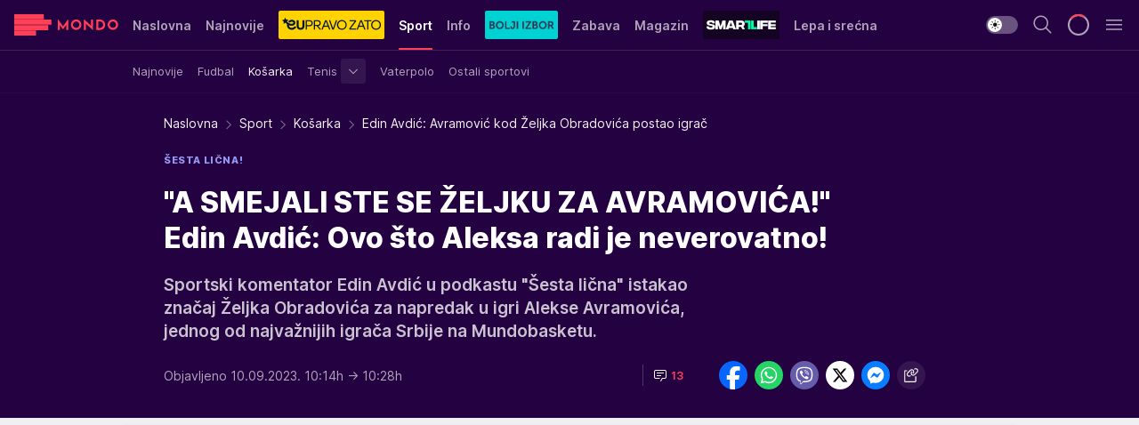

--- FILE ---
content_type: text/html; charset=utf-8
request_url: https://mondo.rs/Sport/Kosarka/a1828042/Edin-Avdic-Avramovic-kod-Zeljka-Obradovica-postao-igrac.html
body_size: 50837
content:
<!DOCTYPE html><html  lang="sr"><head><meta charset="utf-8"><meta name="viewport" content="width=device-width, initial-scale=1"><script type="importmap">{"imports":{"#entry":"/_nuxt/entry.C-fODAze.js"}}</script><script data-cfasync="false">(function(w,d,s,l,i){w[l]=w[l]||[];w[l].push({'gtm.start':
            new Date().getTime(),event:'gtm.js'});var f=d.getElementsByTagName(s)[0],
            j=d.createElement(s),dl=l!='dataLayer'?'&l='+l:'';j.async=true;j.src=
            'https://www.googletagmanager.com/gtm.js?id='+i+dl;f.parentNode.insertBefore(j,f);
            })(window,document,'script','dataLayer','GTM-KTJZ78Z');</script><script>'use strict';(function(b,t,q,h,c,e,f,r,u,a,v,w,m,k,n,p,l){l=(d,g)=>{m=new URLSearchParams(q.search);m.has(d)?g=m.get(d):b[h]&&b[h].hasOwnProperty(d)&&(g=b[h][d]);return isNaN(+g)?g:+g};l('pjnx',!1)||(b[h]=b[h]||{},b[c]=b[c]||{},b[c][e]=b[c][e]||[],k=d=>{a.b[d]=performance.now();a.b[f](d)},n=(d,g)=>{for(;0<d.length;)g[f](d.shift())},p=()=>{a.p=b[c][e][f];b[c][e][f]=a.s[f].bind(a.s)},a=b["__"+h]={t:l('pjfsto',3E3),m:l('pjfstom',2),s:[()=>{k("s");b[c].pubads().setTargeting('pjpel',a.b)}],f:d=>{a.p&&
                (k('f'+d),b[c][e][f]=a.p,a.p=!1,n(a.s,b[c][e]))},g:()=>{a.p&&p();k('g');a.r=setTimeout(()=>a.f('t'),a.t+a.b.g*a.m)}},b[c][e].shift&&(n(b[c][e],a.s),a.b=[],b[c][e][f](()=>a.g()),p(),k('v'+r)))})(window,document,location,'pubjelly','googletag','cmd','push',4);</script><script src="https://pubjelly.nxjmp.com/a/main/pubjelly.js?key=na" async onerror="__pubjelly.f('e')"></script><link rel="canonical" href="https://mondo.rs/Sport/Kosarka/a1828042/Edin-Avdic-Avramovic-kod-Zeljka-Obradovica-postao-igrac.html"><script>var googletag = googletag || {}; googletag.cmd = googletag.cmd || [];</script><script src="https://securepubads.g.doubleclick.net/tag/js/gpt.js" async></script><title>Edin Avdić: Avramović kod Željka Obradovića postao igrač | Mondo</title><script async data-cfasync="false">window.googletag=window.googletag||{},window.googletag.cmd=window.googletag.cmd||[];var packs=window.localStorage.getItem("df_packs"),packsParsed=packs&&JSON.parse(packs)||[];try{var a=window.localStorage.getItem("df_packsx"),s=a&&JSON.parse(a)||[];s.length&&(packsParsed=packsParsed.concat(s),packsParsed=Array.from(new Set(packsParsed)));var r,e=window.localStorage.getItem("df_packsy"),t=(e&&JSON.parse(e)||[]).map(function(a){return a.id});t.length&&(packsParsed=packsParsed.concat(t),packsParsed=Array.from(new Set(packsParsed)))}catch(d){}var standardPacks=window.localStorage.getItem("df_sp"),standardPacksParsed=standardPacks&&JSON.parse(standardPacks)||[];try{var g=window.localStorage.getItem("df_spx"),c=g&&JSON.parse(g)||[];c.length&&(standardPacksParsed=standardPacksParsed.concat(c),standardPacksParsed=Array.from(new Set(standardPacksParsed)));var o,n=window.localStorage.getItem("df_spy"),p=(n&&JSON.parse(n)||[]).map(function(a){return a.id});p.length&&(standardPacksParsed=standardPacksParsed.concat(p),standardPacksParsed=Array.from(new Set(standardPacksParsed)))}catch(P){}var platforms=window.localStorage.getItem("df_pl"),platformsParsed=platforms&&(JSON.parse(platforms)||[]);if(platformsParsed&&platformsParsed.length)for(var i=0;i<platformsParsed.length;i++)1===platformsParsed[i]&&packsParsed?window.googletag.cmd.push(function(){window.googletag.pubads().setTargeting("defractal",packsParsed)}):2===platformsParsed[i]&&packsParsed&&packsParsed.length?(window.midasWidgetTargeting=window.midasWidgetTargeting||{},window.midasWidgetTargeting.targetings=window.midasWidgetTargeting.targetings||[],window.midasWidgetTargeting.targetings.push({defractal:packsParsed})):3===platformsParsed[i]&&standardPacksParsed&&standardPacksParsed.length&&window.googletag.cmd.push(function(){window.googletag.pubads().setTargeting("defractal_sp",standardPacksParsed)});</script><script src="https://cdn.mediaoutcast.com/player/1.15.0/js/mov-init.min.js" async></script><script src="https://cdn.krakenoptimize.com/setup/get/7f93c587-b868-4f9f-339b-08d9d68e00ed" async body type="text/javascript" data-cfasync="false"></script><script src="https://cdn.defractal.com/scripts/defractal-4-00440010-B9DA-45E3-B080-B97C6D2529EF.js" async></script><link rel="stylesheet" href="/_nuxt/entry.BYcpJ4gV.css" crossorigin><link rel="preload" as="font" href="https://static2.mondo.rs/fonts/Inter.var.woff2" type="font/woff2" crossorigin><link rel="preload" as="font" href="https://static2.mondo.rs/fonts/icomoon/icons.woff" type="font/woff" crossorigin><link rel="preload" as="image" href="https://static2.mondo.rs/api/v3/images/592/1184/1301969?ts=2023-09-10T09:29:36"><link rel="modulepreload" as="script" crossorigin href="/_nuxt/entry.C-fODAze.js"><link rel="preload" as="fetch" fetchpriority="low" crossorigin="anonymous" href="/_nuxt/builds/meta/b0bd29c9-2b75-4d8a-b286-e78bba068a60.json"><script data-cfasync="false">window.gdprAppliesGlobally=true;(function(){function n(e){if(!window.frames[e]){if(document.body&&document.body.firstChild){var t=document.body;var r=document.createElement("iframe");r.style.display="none";r.name=e;r.title=e;t.insertBefore(r,t.firstChild)}else{setTimeout(function(){n(e)},5)}}}function e(r,a,o,s,c){function e(e,t,r,n){if(typeof r!=="function"){return}if(!window[a]){window[a]=[]}var i=false;if(c){i=c(e,n,r)}if(!i){window[a].push({command:e,version:t,callback:r,parameter:n})}}e.stub=true;e.stubVersion=2;function t(n){if(!window[r]||window[r].stub!==true){return}if(!n.data){return}var i=typeof n.data==="string";var e;try{e=i?JSON.parse(n.data):n.data}catch(t){return}if(e[o]){var a=e[o];window[r](a.command,a.version,function(e,t){var r={};r[s]={returnValue:e,success:t,callId:a.callId};n.source.postMessage(i?JSON.stringify(r):r,"*")},a.parameter)}}const smt=window[r];if(typeof smt!=="function"){window[r]=e;if(window.addEventListener){window.addEventListener("message",t,false)}else{window.attachEvent("onmessage",t)}}}e("__uspapi","__uspapiBuffer","__uspapiCall","__uspapiReturn");n("__uspapiLocator");e("__tcfapi","__tcfapiBuffer","__tcfapiCall","__tcfapiReturn");n("__tcfapiLocator");(function(e){var t=document.createElement("link");t.rel="preconnect";t.as="script";var r=document.createElement("link");r.rel="dns-prefetch";r.as="script";var n=document.createElement("link");n.rel="preload";n.as="script";var i=document.createElement("script");i.id="spcloader";i.type="text/javascript";i["async"]=true;i.charset="utf-8";var a="https://sdk.privacy-center.org/"+e+"/loader.js?target="+document.location.hostname;if(window.didomiConfig&&window.didomiConfig.user){var o=window.didomiConfig.user;var s=o.country;var c=o.region;if(s){a=a+"&country="+s;if(c){a=a+"&region="+c}}}t.href="https://sdk.privacy-center.org/";r.href="https://sdk.privacy-center.org/";n.href=a;i.src=a;var d=document.getElementsByTagName("script")[0];d.parentNode.insertBefore(t,d);d.parentNode.insertBefore(r,d);d.parentNode.insertBefore(n,d);d.parentNode.insertBefore(i,d)})("82d80c84-586b-4519-bdef-240ed8c7f096")})();</script><script data-cfasync="false">function scrollDistance(i,n=66){if(!i||"function"!=typeof i)return;let e,o,t,d;window.addEventListener("scroll",function(l){o||(o=window.pageYOffset),window.clearTimeout(e),e=setTimeout(function(){t=window.pageYOffset,i(d=t-o,o,t),o=null,t=null,d=null},n)},!1)}window.didomiOnReady=window.didomiOnReady||[],window.didomiOnReady.push(function(i){i.notice.isVisible()&&scrollDistance(function(n){parseInt(Math.abs(n),10)>198&&i.notice.isVisible()&&i.setUserAgreeToAll()});if(i.notice.isVisible() && window.innerWidth <= 768){document.body.classList.remove("didomi-popup-open","didomi-popup-open-ios")}if(i.notice.isVisible()){document.querySelector(".didomi-popup").addEventListener("click", e=>{console.log(e)})}});</script><script>window.pp_gemius_identifier = 'p4.gwnMOI4nMMOcrSk1_jabl7OkIubiUbE6gLQzKB4r.Y7';
                function gemius_pending(i) { window[i] = window[i] || function () { var x = window[i + '_pdata'] = window[i + '_pdata'] || []; x[x.length] = arguments; }; };
                gemius_pending('gemius_hit'); gemius_pending('gemius_event'); gemius_pending('gemius_init'); gemius_pending('pp_gemius_hit'); gemius_pending('pp_gemius_event'); gemius_pending('pp_gemius_init');
                (function (d, t) {
                    try {
                        var gt = d.createElement(t), s = d.getElementsByTagName(t)[0], l = 'http' + ((location.protocol == 'https:') ? 's' : ''); gt.setAttribute('async', 'async');
                        gt.setAttribute('defer', 'defer'); gt.src = l + '://gars.hit.gemius.pl/xgemius.js'; s.parentNode.insertBefore(gt, s);
                    } catch (e) { }
                })(document, 'script');</script><meta name="title" content="&quot;A SMEJALI STE SE ŽELJKU ZA AVRAMOVIĆA!&quot; Edin Avdić: Ovo što Aleksa radi je neverovatno!"><meta hid="description" name="description" content="Sportski komentator Edin Avdić u podkastu &quot;Šesta lična&quot; istakao značaj Željka Obradovića za napredak u igri Alekse Avramovića, jednog od najvažnijih igrača Srbije na Mundobasketu."><meta hid="robots" property="robots" content="max-image-preview:large"><meta hid="og:type" property="og:type" content="website"><meta hid="og:title" property="og:title" content="&quot;A SMEJALI STE SE ŽELJKU ZA AVRAMOVIĆA!&quot; Edin Avdić: Ovo što Aleksa radi je neverovatno!"><meta hid="og:description" property="og:description" content="Sportski komentator Edin Avdić u podkastu &quot;Šesta lična&quot; istakao značaj Željka Obradovića za napredak u igri Alekse Avramovića, jednog od najvažnijih igrača Srbije na Mundobasketu."><meta hid="og:image" property="og:image" content="https://static2.mondo.rs/Picture/1301969/jpeg/zeljko-obradovic-aleksa-avramovic.jpg?ts=2023-09-10T09:29:36"><meta hid="og:url" property="og:url" content="https://mondo.rs/Sport/Kosarka/a1828042/Edin-Avdic-Avramovic-kod-Zeljka-Obradovica-postao-igrac.html"><meta hid="twitter:card" name="twitter:card" content="summary_large_image"><meta hid="twitter:title" name="twitter:title" content="&quot;A SMEJALI STE SE ŽELJKU ZA AVRAMOVIĆA!&quot; Edin Avdić: Ovo što Aleksa radi je neverovatno!"><meta hid="twitter:description" name="twitter:description" content="mondo 2022"><meta hid="twitter:image" name="twitter:image" content="https://static2.mondo.rs/Picture/1301969/jpeg/zeljko-obradovic-aleksa-avramovic.jpg?ts=2023-09-10T09:29:36"><meta hid="twitter.url" name="twitter.url" content="https://mondo.rs/Sport/Kosarka/a1828042/Edin-Avdic-Avramovic-kod-Zeljka-Obradovica-postao-igrac.html"><link rel="icon" type="image/svg+xml" href="/favicons/mondo/icon.svg" sizes="any"><link rel="icon" type="image/png" href="/favicons/mondo/favicon-32x32.png" sizes="32x32"><link rel="icon" type="image/png" href="/favicons/mondo/favicon-128x128.png" sizes="128x128"><link rel="apple-touch-icon" type="image/png" href="/favicons/mondo/favicon-180x180.png" sizes="180x180"><link rel="icon" type="image/png" href="/favicons/mondo/favicon-192x192.png" sizes="192x192"><link rel="icon" type="image/png" href="/favicons/mondo/favicon-512x512.png" sizes="512x512"><link rel="alternate" hreflang="sr" href="https://mondo.rs/Sport/Kosarka/a1828042/Edin-Avdic-Avramovic-kod-Zeljka-Obradovica-postao-igrac.html"><link rel="alternate" type="application/rss+xml" title="RSS feed for Naslovna" href="https://mondo.rs/rss/629/Naslovna"><link rel="alternate" type="application/rss+xml" title="RSS feed for Sport" href="https://mondo.rs/rss/644/Sport"><link rel="alternate" type="application/rss+xml" title="RSS feed for Fudbal" href="https://mondo.rs/rss/646/Sport/Fudbal"><link rel="alternate" type="application/rss+xml" title="RSS feed for Košarka" href="https://mondo.rs/rss/652/Sport/Kosarka"><link rel="alternate" type="application/rss+xml" title="RSS feed for Tenis" href="https://mondo.rs/rss/657/Sport/Tenis"><link rel="alternate" type="application/rss+xml" title="RSS feed for Ostali sportovi" href="https://mondo.rs/rss/660/Sport/Ostali-sportovi"><link rel="alternate" type="application/rss+xml" title="RSS feed for Info" href="https://mondo.rs/rss/631/Info"><link rel="alternate" type="application/rss+xml" title="RSS feed for Društvo" href="https://mondo.rs/rss/640/Info/Drustvo"><link rel="alternate" type="application/rss+xml" title="RSS feed for Politika" href="https://mondo.rs/rss/11427/Info/Politika"><link rel="alternate" type="application/rss+xml" title="RSS feed for Crna hronika" href="https://mondo.rs/rss/641/Info/Crna-hronika"><link rel="alternate" type="application/rss+xml" title="RSS feed for Ekonomija" href="https://mondo.rs/rss/642/Info/Ekonomija"><link rel="alternate" type="application/rss+xml" title="RSS feed for Srbija" href="https://mondo.rs/rss/637/Info/Srbija"><link rel="alternate" type="application/rss+xml" title="RSS feed for Beograd na Mondu" href="https://mondo.rs/rss/639/Info/Beograd"><link rel="alternate" type="application/rss+xml" title="RSS feed for Svet" href="https://mondo.rs/rss/638/Info/Svet"><link rel="alternate" type="application/rss+xml" title="RSS feed for EX Yu" href="https://mondo.rs/rss/643/Info/EX-YU"><link rel="alternate" type="application/rss+xml" title="RSS feed for Novi Sad na Mondu" href="https://mondo.rs/rss/11312/Info/Novi-Sad-na-Mondu"><link rel="alternate" type="application/rss+xml" title="RSS feed for Zabava" href="https://mondo.rs/rss/663/Zabava"><link rel="alternate" type="application/rss+xml" title="RSS feed for Zvezde i tračevi" href="https://mondo.rs/rss/665/Zabava/Zvezde-i-tracevi"><link rel="alternate" type="application/rss+xml" title="RSS feed for TV" href="https://mondo.rs/rss/671/Zabava/TV"><link rel="alternate" type="application/rss+xml" title="RSS feed for Film" href="https://mondo.rs/rss/673/Zabava/Film"><link rel="alternate" type="application/rss+xml" title="RSS feed for Muzika" href="https://mondo.rs/rss/674/Zabava/Muzika"><link rel="alternate" type="application/rss+xml" title="RSS feed for Zanimljivosti" href="https://mondo.rs/rss/675/Zabava/Zanimljivosti"><link rel="alternate" type="application/rss+xml" title="RSS feed for Kultura" href="https://mondo.rs/rss/676/Zabava/Kultura"><link rel="alternate" type="application/rss+xml" title="RSS feed for Magazin" href="https://mondo.rs/rss/678/Magazin"><link rel="alternate" type="application/rss+xml" title="RSS feed for Ljubav" href="https://mondo.rs/rss/680/Magazin/Ljubav"><link rel="alternate" type="application/rss+xml" title="RSS feed for Stil" href="https://mondo.rs/rss/681/Magazin/Stil"><link rel="alternate" type="application/rss+xml" title="RSS feed for Zdravlje" href="https://mondo.rs/rss/685/Magazin/Zdravlje"><link rel="alternate" type="application/rss+xml" title="RSS feed for Horoskop" href="https://mondo.rs/rss/822/Horoskop"><link rel="amphtml" href="https://mondo.rs/Sport/Kosarka/amp/a1828042/Edin-Avdic-Avramovic-kod-Zeljka-Obradovica-postao-igrac.html"><script type="application/ld+json">{
  "@context": "https://schema.org",
  "@graph": [
    {
      "@type": "NewsMediaOrganization",
      "@id": "https://mondo.rs/#publisher",
      "name": "MONDO",
      "alternateName": "MONDO INC",
      "url": "https://mondo.rs/",
      "masthead": "https://mondo.rs/Ostalo/Impresum",
      "sameAs": [
        "https://www.facebook.com/mondo.rs",
        "https://twitter.com/mondoportal",
        "https://www.instagram.com/mondoportal",
        "https://www.youtube.com/user/MTSMondo",
        "https://www.linkedin.com/company/mondoportal/mycompany/"
      ],
      "logo": {
        "@type": "ImageObject",
        "@id": "https://mondo.rs/#/schema/image/mondo-logo",
        "url": "https://static2.mondo.rs/Static/Picture/shape-1304-3x.png",
        "width": 489,
        "height": 105,
        "caption": "Mondo Logo"
      },
      "image": {
        "@id": "https://mondo.rs/#/schema/image/mondo-logo"
      }
    },
    {
      "@type": "WebSite",
      "@id": "https://mondo.rs/#/schema/website/mondors",
      "url": "https://mondo.rs",
      "name": "Mondo portal",
      "publisher": {
        "@id": "https://mondo.rs/#publisher"
      },
      "potentialAction": {
        "@type": "SearchAction",
        "target": "https://mondo.rs/search/1/1?q={search_term_string}",
        "query-input": "required name=search_term_string"
      }
    },
    {
      "@type": "WebPage",
      "@id": "https://mondo.rs/Sport/Kosarka/a1828042/Edin-Avdic-Avramovic-kod-Zeljka-Obradovica-postao-igrac.html",
      "url": "https://mondo.rs/Sport/Kosarka/a1828042/Edin-Avdic-Avramovic-kod-Zeljka-Obradovica-postao-igrac.html",
      "inLanguage": "sr-Latn",
      "breadcrumb": {
        "@id": "https://mondo.rs/Sport/Kosarka/a1828042/Edin-Avdic-Avramovic-kod-Zeljka-Obradovica-postao-igrac.html#/schema/breadcrumb/a1828042"
      },
      "name": "Edin Avdić: Avramović kod Željka Obradovića postao igrač | Sport | Košarka",
      "isPartOf": {
        "@id": "https://mondo.rs/#/schema/website/mondors"
      },
      "datePublished": "2023-09-10T10:14:28+02:00",
      "dateModified": "2023-09-10T10:28:19+02:00",
      "description": "Sportski komentator Edin Avdić u podkastu \"Šesta lična\" istakao značaj Željka Obradovića za napredak u igri Alekse Avramovića, jednog od najvažnijih igrača Srbije na Mundobasketu."
    },
    {
      "@type": [
        "Article",
        "NewsArticle"
      ],
      "@id": "https://mondo.rs/Sport/Kosarka/a1828042/Edin-Avdic-Avramovic-kod-Zeljka-Obradovica-postao-igrac.html#/schema/article/a1828042",
      "headline": "\"A SMEJALI STE SE ŽELJKU ZA AVRAMOVIĆA!\" Edin Avdić: Ovo što Aleksa radi je neverovatno!",
      "description": "Sportski komentator Edin Avdić u podkastu \"Šesta lična\" istakao značaj Željka Obradovića za napredak u igri Alekse Avramovića, jednog od najvažnijih igrača Srbije na Mundobasketu.",
      "isPartOf": {
        "@id": "https://mondo.rs/Sport/Kosarka/a1828042/Edin-Avdic-Avramovic-kod-Zeljka-Obradovica-postao-igrac.html"
      },
      "mainEntityOfPage": {
        "@id": "https://mondo.rs/Sport/Kosarka/a1828042/Edin-Avdic-Avramovic-kod-Zeljka-Obradovica-postao-igrac.html"
      },
      "datePublished": "2023-09-10T10:14:28+02:00",
      "dateModified": "2023-09-10T10:28:19+02:00",
      "image": [
        {
          "@context": "http://schema.org",
          "@type": "ImageObject",
          "width": 1200,
          "height": 675,
          "description": "željko obradović aleksa avramović",
          "url": "https://static2.mondo.rs/Picture/1301969/jpeg/zeljko-obradovic-aleksa-avramovic.jpg?ts=2023-09-10T09:29:36"
        },
        {
          "@context": "http://schema.org",
          "@type": "ImageObject",
          "width": 1200,
          "height": 1200,
          "description": "željko obradović aleksa avramović",
          "url": "https://static2.mondo.rs/MediumImage/1301969/jpeg/zeljko-obradovic-aleksa-avramovic.jpg?ts=2023-09-10T09:29:36"
        },
        {
          "@context": "http://schema.org",
          "@type": "ImageObject",
          "width": 1200,
          "height": 900,
          "description": "željko obradović aleksa avramović",
          "url": "https://static2.mondo.rs/Thumbnail/1301969/jpeg/zeljko-obradovic-aleksa-avramovic.jpg?ts=2023-09-10T09:29:36"
        }
      ],
      "keywords": [
        "aleksa avramović",
        "željko obradović",
        "orlovi",
        "košarkaši srbije",
        "šesta lična",
        "kk partizan",
        "mundobasket 2023"
      ],
      "author": [
        {
          "@type": "Person",
          "url": "https://mondo.rs/journalist90/Milutin-Vujicic",
          "name": "Milutin Vujičić"
        }
      ],
      "publisher": {
        "@id": "https://mondo.rs/#publisher"
      },
      "isAccessibleForFree": "True"
    },
    {
      "@type": "BreadcrumbList",
      "@id": "https://mondo.rs/Sport/Kosarka/a1828042/Edin-Avdic-Avramovic-kod-Zeljka-Obradovica-postao-igrac.html#/schema/breadcrumb/a1828042",
      "itemListElement": [
        {
          "@type": "ListItem",
          "position": 1,
          "item": {
            "@type": "WebPage",
            "@id": "https://mondo.rs/Sport",
            "url": "https://mondo.rs/Sport",
            "name": "Sport"
          }
        },
        {
          "@type": "ListItem",
          "position": 2,
          "item": {
            "@type": "WebPage",
            "@id": "https://mondo.rs/Sport/Kosarka",
            "url": "https://mondo.rs/Sport/Kosarka",
            "name": "Košarka"
          }
        },
        {
          "@type": "ListItem",
          "position": 3,
          "item": {
            "@id": "https://mondo.rs/Sport/Kosarka/a1828042/Edin-Avdic-Avramovic-kod-Zeljka-Obradovica-postao-igrac.html",
            "name": "Edin Avdić: Avramović kod Željka Obradovića postao igrač | Sport | Košarka"
          }
        }
      ]
    }
  ]
}</script><script type="module" src="/_nuxt/entry.C-fODAze.js" crossorigin></script></head><body><div id="__nuxt"><div><div class="main light mondo page-has-submenu" style=""><!----><header class="header has-submenu"><div class="container"><div class="header__content_wrap"><div class="header__content"><div class="header-logo"><a href="/" class="" title="Mondo"><div class="header-logo__wrap"><svg class="logo-dimensions header-logo__image"><use xlink:href="/img/logo/mondo.svg?v=28112025#logo-light"></use></svg><span class="header-logo__span">Mondo</span></div></a></div><!--[--><nav class="header-navigation"><div class="header-navigation__wrap"><ul class="header-navigation__list"><!--[--><li class="js_item_629 header-navigation__list-item"><!--[--><a href="/" class="has-no-background"><span style=""><!----><span>Naslovna</span></span></a><!--]--><!--[--><!--]--></li><li class="js_item_632 header-navigation__list-item"><!--[--><a href="/Najnovije-vesti" class="has-no-background"><span style=""><!----><span>Najnovije</span></span></a><!--]--><!--[--><!--]--></li><li class="js_item_11335 header-navigation__list-item"><!--[--><a class="is-custom" href="https://eupravozato.mondo.rs/" target="_blank" rel="noopener"><span style="background-color:#FFD301;color:transparent;"><img src="https://static2.mondo.rs/api/v3/staticimages/logo-eupravozato-mondo-kec@3x.png" alt="EUpravo zato"><!----></span></a><!--]--><!--[--><!--]--></li><li class="js_item_644 is-active header-navigation__list-item"><!--[--><a href="/Sport" class="has-no-background"><span style=""><!----><span>Sport</span></span></a><!--]--><!--[--><nav class="header__subnavigation isArticle"><div class="header-subnavigation__wrap"><ul class="header-subnavigation__list"><!--[--><li class="js_item_645 header-subnavigation__list-item"><!--[--><a href="/Sport/Najnovije" class="has-no-background"><span style=""><!----><span>Najnovije</span></span></a><!----><!--]--></li><li class="js_item_646 header-subnavigation__list-item"><!--[--><a href="/Sport/Fudbal" class="has-no-background"><span style=""><!----><span>Fudbal</span></span></a><!----><!--]--></li><li class="is-active js_item_652 header-subnavigation__list-item"><!--[--><a href="/Sport/Kosarka" class="has-no-background"><span style=""><!----><span>Košarka</span></span></a><!----><!--]--></li><li class="js_item_657 header-subnavigation__list-item"><!--[--><a href="/Sport/Tenis" class="has-no-background"><span style=""><!----><span>Tenis</span></span></a><div><span class="header-subnavigation__chevron"><i class="icon-chevron--down" aria-hidden="true"></i></span><!----></div><!--]--></li><li class="js_item_659 header-subnavigation__list-item"><!--[--><a href="/Sport/Vaterpolo" class="has-no-background"><span style=""><!----><span>Vaterpolo</span></span></a><!----><!--]--></li><li class="js_item_660 header-subnavigation__list-item"><!--[--><a href="/Sport/Ostali-sportovi" class="has-no-background"><span style=""><!----><span>Ostali sportovi</span></span></a><!----><!--]--></li><!--]--></ul><span class="is-hidden header-navigation__list-item is-view-more"><span class="">Još</span> <i class="icon-overflow-menu--vertical view-more-icon" aria-hidden="true"></i><ul class="is-hidden header-subnavigation__children"><!--[--><!--]--></ul></span></div></nav><!--]--></li><li class="js_item_631 header-navigation__list-item"><!--[--><a href="/Info" class="has-no-background"><span style=""><!----><span>Info</span></span></a><!--]--><!--[--><!--]--></li><li class="js_item_11326 header-navigation__list-item"><!--[--><a href="/bolji-izbor" class="is-custom is-custom-text"><span style="background-color:#00D1D2;color:transparent;"><img src="https://static2.mondo.rs/Static/Picture/IQOScategory@x2.png" alt="Bolji izbor"><!----></span></a><!--]--><!--[--><!--]--></li><li class="js_item_663 header-navigation__list-item"><!--[--><a href="/Zabava" class="has-no-background"><span style=""><!----><span>Zabava</span></span></a><!--]--><!--[--><!--]--></li><li class="js_item_678 header-navigation__list-item"><!--[--><a href="/Magazin" class="has-no-background"><span style=""><!----><span>Magazin</span></span></a><!--]--><!--[--><!--]--></li><li class="js_item_11321 header-navigation__list-item"><!--[--><a class="is-custom" href="https://smartlife.mondo.rs/" target="_blank" rel="noopener"><span style="background-color:#140322;color:transparent;"><img src="https://static2.mondo.rs/Static/Picture/logo-smartlife-proper@3x.png" alt="Smartlife"><!----></span></a><!--]--><!--[--><!--]--></li><li class="js_item_11123 header-navigation__list-item"><!--[--><a class="" href="https://lepaisrecna.mondo.rs/" target="_blank" rel="noopener"><span style=""><!----><span>Lepa i srećna</span></span></a><!--]--><!--[--><!--]--></li><li class="js_item_11209 header-navigation__list-item"><!--[--><a class="" href="https://sensa.mondo.rs/" target="_blank" rel="noopener"><span style=""><!----><span>Sensa</span></span></a><!--]--><!--[--><!--]--></li><li class="js_item_11223 header-navigation__list-item"><!--[--><a class="" href="https://stvarukusa.mondo.rs/" target="_blank" rel="noopener"><span style=""><!----><span>Stvar ukusa</span></span></a><!--]--><!--[--><!--]--></li><li class="js_item_11233 header-navigation__list-item"><!--[--><a class="" href="https://yumama.mondo.rs/" target="_blank" rel="noopener"><span style=""><!----><span>Yumama</span></span></a><!--]--><!--[--><!--]--></li><!--]--></ul></div><span class="is-hidden header-navigation__list-item is-view-more">Još <i class="icon-overflow-menu--vertical view-more-icon" aria-hidden="true"></i><ul class="is-hidden header-subnavigation__children"><!--[--><!--]--></ul></span><!--[--><!--]--></nav><!--]--><div class="header-extra"><div class="theme-toggle theme-toggle--light"><div class="icon-wrap icon-wrap_light"><i class="icon icon-light--filled" aria-hidden="true"></i></div><div class="icon-wrap icon-wrap_asleep"><i class="icon icon-asleep--filled" aria-hidden="true"></i></div></div><div class="header-extra__icon"><i class="icon-search" aria-hidden="true"></i><div class="header-search"><div class="header-search-wrap"><form><input type="text" class="input" placeholder=" Pretraži MONDO"><!----></form><div class="header-search__close"><i aria-hidden="true" class="icon icon-close"></i></div></div></div></div><div class="header-extra__icon" style="display:none;"><i class="icon-headphones-custom" aria-hidden="true"></i></div><!--[--><div class="header-extra__icon isSpinner"><div class="spinner" data-v-eba6742f></div></div><!--]--><div class="header-extra__icon" style="display:none;"><i class="icon-notification" aria-hidden="true"></i></div><div class="header-extra__icon header-extra__menu"><i class="icon-menu" aria-hidden="true"></i></div><!--[--><div class="navigation-drawer" style="right:-100%;"><div class="navigation-drawer__header"><div class="navigation-drawer__logo"><svg class="navigation-drawer__logo_image"><use xlink:href="/img/logo/mondo.svg?v=28112025#logo-drawer-light"></use></svg></div><div class="navigation-drawer__close"><i class="icon-close" aria-hidden="true"></i></div></div><div class="navigation-drawer__tabs"><span class="is-active">Kategorije</span><span class="">Ostalo</span></div><!----><div class="navigation-drawer__footer"><ul class="social-menu__list"><!--[--><li class="social-menu__list-item"><a href="https://www.facebook.com/mondo.rs" target="_blank" rel="noopener" aria-label="Facebook"><i class="icon-logo--facebook social-menu__list-icon" aria-hidden="true"></i></a></li><li class="social-menu__list-item"><a href="https://www.instagram.com/mondoportal/?hl=en" target="_blank" rel="noopener" aria-label="Instagram"><i class="icon-logo--instagram social-menu__list-icon" aria-hidden="true"></i></a></li><li class="social-menu__list-item"><a href="https://twitter.com/mondoportal" target="_blank" rel="noopener" aria-label="Twitter"><i class="icon-logo--twitter social-menu__list-icon" aria-hidden="true"></i></a></li><li class="social-menu__list-item"><a href="https://www.youtube.com/mtsmondo" target="_blank" rel="noopener" aria-label="Youtube"><i class="icon-logo--youtube social-menu__list-icon" aria-hidden="true"></i></a></li><li class="social-menu__list-item"><a href="https://www.tiktok.com/@mondoportal" target="_blank" rel="noopener" aria-label="TikTok"><i class="icon-logo--tiktok social-menu__list-icon" aria-hidden="true"></i></a></li><li class="social-menu__list-item"><a href="https://news.google.com/publications/CAAqIQgKIhtDQklTRGdnTWFnb0tDRzF2Ym1SdkxuSnpLQUFQAQ?hl=sr&amp;gl=RS&amp;ceid=RS%3Asr" target="_blank" rel="noopener" aria-label="Google News"><i class="icon-logo--googlenews social-menu__list-icon" aria-hidden="true"></i></a></li><li class="social-menu__list-item"><a href="https://mondo.rs/rss-feed" target="_blank" rel="noopener" aria-label="RSS"><i class="icon-logo--rss social-menu__list-icon" aria-hidden="true"></i></a></li><!--]--></ul></div></div><!--]--></div></div></div></div></header><div class="generic-page" data-v-b527da3b><div class="main-container wallpaper-helper" data-v-b527da3b data-v-fdf9347c><!--[--><!----><!--[--><div class="wallpaper-wrapper" data-v-fdf9347c><div class="container"><div id="wallpaper-left" class="wallpaper-left wallpaper-watch"></div><div id="wallpaper-right" class="wallpaper-right wallpaper-watch"></div></div></div><div class="main_wrapper" data-v-fdf9347c><div class="container" data-v-fdf9347c><div id="wallpaper-top" class="wallpaper-top"></div></div><div class="article-header" data-v-fdf9347c data-v-86095f06><div class="article-header-wrap" data-v-86095f06><div class="article-header-container" data-v-86095f06><div class="breadcrumbs-wrap" data-v-86095f06 data-v-77f0710d><div class="breadcrumbs" data-v-77f0710d><a href="/" class="breadcrumbs-link" data-v-77f0710d>Naslovna</a><!--[--><div class="breadcrumbs-icon-container" data-v-77f0710d><i class="icon-chevron--right" aria-hidden="true" data-v-77f0710d></i><a href="/Sport" class="breadcrumbs-link" data-v-77f0710d>Sport</a></div><div class="breadcrumbs-icon-container" data-v-77f0710d><i class="icon-chevron--right" aria-hidden="true" data-v-77f0710d></i><a href="/Sport/Kosarka" class="breadcrumbs-link" data-v-77f0710d>Košarka</a></div><div class="breadcrumbs-icon-container" data-v-77f0710d><i class="icon-chevron--right" aria-hidden="true" data-v-77f0710d></i><span class="breadcrumbs-title" data-v-77f0710d>Edin Avdić: Avramović kod Željka Obradovića postao igrač</span></div><!--]--></div></div><div class="article-header-labels" data-v-86095f06 data-v-4f4997d9><!----><!----><!----><!----><div class="article-header-labels__label is-subtitle card-label card-label-wrap" data-v-4f4997d9 data-v-d3a173a3><!----><!----><span class="label-text" data-v-d3a173a3>ŠESTA LIČNA!</span></div></div><h1 class="article-header-title" data-v-86095f06>&quot;A SMEJALI STE SE ŽELJKU ZA AVRAMOVIĆA!&quot; Edin Avdić: Ovo što Aleksa radi je neverovatno!</h1><strong class="article-header-lead" data-v-86095f06>Sportski komentator Edin Avdić u podkastu &quot;Šesta lična&quot; istakao značaj Željka Obradovića za napredak u igri Alekse Avramovića, jednog od najvažnijih igrača Srbije na Mundobasketu.</strong><!----><!----><div class="article-header-author-share" data-v-86095f06><div class="article-header-author-comments" data-v-86095f06><div class="article-header-author-date" data-v-86095f06><!----><div class="article-header-date" datetime="2023-09-10T10:14:28" data-v-86095f06><time class="article-header-date-published" data-v-86095f06>Objavljeno 10.09.2023. 10:14h  </time><time class="article-header-date-edited" datetime="2023-09-10T10:28:19" data-v-86095f06> → 10:28h</time></div></div><div class="article-engagement-bar" data-v-86095f06 data-v-c0f3996a><div class="card-engagement-bar card-engagement-bar-wrap" data-v-c0f3996a><div class="card-engagement-bar__left"><!----><!----><!----><div role="button" class="btn"><!--[--><i class="icon-chat"></i><span class="comment-counter">13</span><!--]--></div></div><!----></div></div></div><div class="article-exposed-share" data-v-86095f06 data-v-5d9026f4><div class="tooltip-box card-share-wrap" data-v-5d9026f4 data-v-2f96c82c><!--[--><!--[--><a role="button" class="tooltip-box__item facebook" data-v-2f96c82c><svg viewBox="0 0 32 32" class="icon facebook" data-v-2f96c82c><use xlink:href="/img/sprite-shares-02042025.svg#facebook-sign" data-v-2f96c82c></use></svg></a><!--]--><!--[--><a role="button" class="tooltip-box__item whatsapp" data-v-2f96c82c><svg viewBox="0 0 24 24" class="icon whatsapp" data-v-2f96c82c><use xlink:href="/img/sprite-shares-02042025.svg#whatsapp" data-v-2f96c82c></use></svg></a><!--]--><!--[--><a role="button" class="tooltip-box__item viber" data-v-2f96c82c><svg viewBox="0 0 24 24" class="icon viber" data-v-2f96c82c><use xlink:href="/img/sprite-shares-02042025.svg#viber" data-v-2f96c82c></use></svg></a><!--]--><!--[--><a role="button" class="tooltip-box__item twitter" data-v-2f96c82c><svg viewBox="0 0 24 24" class="icon twitter" data-v-2f96c82c><use xlink:href="/img/sprite-shares-02042025.svg#twitter" data-v-2f96c82c></use></svg></a><!--]--><!--[--><a role="button" class="tooltip-box__item messenger" data-v-2f96c82c><svg viewBox="0 0 24 24" class="icon messenger" data-v-2f96c82c><use xlink:href="/img/sprite-shares-02042025.svg#messenger" data-v-2f96c82c></use></svg></a><!--]--><!--]--><a role="button" class="tooltip-box__item copy-link" data-v-2f96c82c><svg viewBox="0 0 24 24" class="icon copy-link" data-v-2f96c82c><use xlink:href="/img/sprite-shares-02042025.svg#copy--link-adapted" data-v-2f96c82c></use></svg></a></div></div></div></div></div></div><div class="container" data-v-fdf9347c><!--[--><!--[--><!----><!--]--><!--[--><div class="container placeholder250px gptArticleTop" data-v-fdf9347c><div class="gpt-ad-banner"><div position="0" lazy="false"></div></div></div><!--]--><!--[--><div class="article-main" data-v-fdf9347c><div class="is-main article-content with-sidebar" data-v-1df6af20><div class="full-width" data-v-1df6af20><div class="sticky-scroll-container isSticky" data-v-1df6af20><!--[--><!--[--><div class="generic-component" data-v-1df6af20 data-v-a3833593><!--[--><article class="" data-v-a3833593><!--[--><div class="article-big-image" data-v-ae381be6><figure class="big-image-container" data-v-ae381be6><div class="card-image-container big-image-container__image" style="aspect-ratio:1.3333333333333333;" data-v-ae381be6 data-v-ecf0a92a><picture class="" data-v-ecf0a92a><!--[--><source media="(max-width: 1023px)" srcset="https://static2.mondo.rs/api/v3/images/592/1184/1301969?ts=2023-09-10T09:29:36,
https://static2.mondo.rs/api/v3/images/960/1920/1301969?ts=2023-09-10T09:29:36 1.5x" data-v-ecf0a92a><source media="(min-width: 1024px)" srcset="https://static2.mondo.rs/api/v3/images/960/1920/1301969?ts=2023-09-10T09:29:36" data-v-ecf0a92a><!--]--><img src="https://static2.mondo.rs/api/v3/images/592/1184/1301969?ts=2023-09-10T09:29:36" srcset="https://static2.mondo.rs/api/v3/images/592/1184/1301969?ts=2023-09-10T09:29:36,
https://static2.mondo.rs/api/v3/images/960/1920/1301969?ts=2023-09-10T09:29:36 1.5x" alt="željko obradović aleksa avramović" class="" style="" data-v-ecf0a92a></picture></div><figcaption class="big-image-source" data-v-ae381be6><!----><span class="big-image-source-copy" data-v-ae381be6>Foto:&nbsp;MN Press/MONDO/Šesta Lična</span></figcaption></figure></div><!--]--><!--[--><!--]--><div class="article-body"><!--[--><!--]--><!--[--><!--]--><!--[--><!--[--><!--[--><!--]--><!--[--><!--]--><!--]--><!--[--><!--[--><div class="container" document-template="NewsArticle"></div><!--]--><!--[--><!--]--><!--]--><!--[--><!--[--><div class="article-rte" document-template="NewsArticle"> <p><a target="_blank" href="https://mondo.rs/kosarkasi-srbije/tag3013/1">Košarkaška reprezentacija Srbije</a> danas od 14.40 igra u finalu <a target="_blank" href="https://mondo.rs/mundobasket-2023/tag19672/1">Mundobasketa</a> protiv Nemačke, a kao i u susretima sa Litvanijom i Kanadom najvažnija će biti naša odbrana, odnosno transformacija iz odbrane u napad. O tome je uoči utakmice govorio selektor Svetislav Pešić, a naglasili su i autori podkasta <a target="_blank" href="https://mondo.rs/Sesta-licna/tag18899/1">"Šesta lična"</a> Edin Avdić i Miloš Jovanović koji su u analizi pobede nad Kanadom istakli nekoliko ključnih sekvenci.</p> </div><!--]--><!--[--><!--]--><!--]--><!--[--><!--[--><div class="article-rte paragrafNumber_2" document-template="NewsArticle"> <p>Posebne pohvale zaslužili su Ognjen Dobrić, Vanja Marinković i Aleksa Avramović, naročito za odbranu na najboljem kanadskom košarkašu Šaju Gildžs-Aleksanderu, koji je verovatno te noći sanjao kako ga naši igrači "potkradaju". Pronašli su pravu taktiku,  možda najviše od svih <strong>Aleksa Avramović</strong> koji je <a target="_blank" href="https://mondo.rs/Sport/Kosarka/a1827470/Bogdan-Bogdanovic-izjava-finale-Mundobasketa-2023.html">"dva dana gledao njegove poteze"</a>.</p> </div><!--]--><!--[--><!--]--><!--]--><!--[--><!--[--><div class="article-rte paragrafNumber_3" document-template="NewsArticle"> <p><em>"Aleksa Avramović je opet imao ono svoje neverovatno... I dan-danas ima i te minute da se zanese, ali ga brzo zameni Željko i ne daju mu treneri da uđe u minus fazu kada donosi prebrze odluke, šutira, traži poene na nekoj nervnoj bazi što donosi do minusa. Ova njegova uloga je fantastična",</em> kazao je Edin Avdić u podkastu "Šesta lična" i podsetio da je za dve godine u Partizanu sjajni Čačanin napredovao.</p> </div><!--]--><!--[--><!--]--><!--]--><!--[--><!--[--><div class="article-ad" document-template="NewsArticle"><!----><div class="midas-intext"><div id="midasWidget__11403"></div></div></div><!--]--><!--[--><!--]--><!--]--><!--[--><!--[--><div class="article-rte" document-template="NewsArticle"> <p><em>"Mnogi su se smejali kada je Željko Obradović najavljivao da će Aleksa biti evroligaški igrač, da će igrati na visokom nivou i to na poziciji organizatora igre, iako je veći deo karijere bio bek-šuter, ali ko se zadnji smeje - najslađe se smeje. Željko Obradović je od njega napravio jednog vrhunskog igrača promene ritma koji <strong>učinkom na defanzivnoj strani i serijom poena šutem ili prodorm</strong>, postao je više nego ozbiljan igrač. Sad je u najboljim godinama i njegov doprinos na reprezentativnom nivou je bitan. Setimo se da je i protiv Austrije imao onu trojku za pobedu kod Saleta Đorđevića</em>", zaključio je Edin.</p> </div><!--]--><!--[--><!--]--><!--]--><!--[--><!--[--><div class="article-rte" document-template="NewsArticle"> <p>Pogledajte i kompletnu epizodu podkasta "Šesta lična" uoči finala Svetskog prvenstva, gde su se Edin Avdić i Miloš Jovanović dodatkli i ključnih faktora pred najvažniju utakmicu ove generacije.</p> </div><!--]--><!--[--><!--]--><!--]--><!--[--><!--[--><div class="embed-video" document-template="NewsArticle"><!----><!----><!----><div data-v-ed322a1c><div class="videoPlayer" data-v-ed322a1c><div class="videoPlayer__container" data-v-ed322a1c><div class="submenu-active videoPlayer__wrapper" data-v-ed322a1c><div class="embed-videoPlayer__container" data-v-ed322a1c><div class="embed-videoPlayer" data-v-ed322a1c><!----><mov-player script id="video-4e65MLJV" data-v-ed322a1c></mov-player></div></div></div><div class="card-label card-label-wrap card-label-wrap has-icon is-video" data-v-ed322a1c data-v-d3a173a3><!----><!----><span class="label-text" data-v-d3a173a3>48:53</span></div></div><div class="videoPlayer__details" data-v-ed322a1c><span class="videoPlayer__details-desc" data-v-ed322a1c>Šesta Lična – MB09&ensp;</span><span class="videoPlayer__details-copy" data-v-ed322a1c>Izvor:&nbsp;MONDO</span></div></div></div></div><!--]--><!--[--><!--]--><!--]--><!--[--><!--[--><div class="article-rte" document-template="NewsArticle"> <p>BONUS VIDEO:</p> </div><!--]--><!--[--><!--]--><!--]--><!--[--><!--[--><div class="embed-video" document-template="NewsArticle"><!----><!----><!----><div data-v-ed322a1c><div class="videoPlayer" data-v-ed322a1c><div class="videoPlayer__container" data-v-ed322a1c><div class="submenu-active videoPlayer__wrapper" data-v-ed322a1c><div class="embed-videoPlayer__container" data-v-ed322a1c><div class="embed-videoPlayer" data-v-ed322a1c><!----><mov-player script id="video-3eMmVked" data-v-ed322a1c></mov-player></div></div></div><div class="card-label card-label-wrap card-label-wrap has-icon is-video" data-v-ed322a1c data-v-d3a173a3><!----><!----><span class="label-text" data-v-d3a173a3>02:11</span></div></div><div class="videoPlayer__details" data-v-ed322a1c><span class="videoPlayer__details-desc" data-v-ed322a1c>Aleksa Avramović&ensp;</span><span class="videoPlayer__details-copy" data-v-ed322a1c>Izvor:&nbsp;MONDO</span></div></div></div></div><!--]--><!--[--><!--]--><!--]--><!--[--><!--[--><div class="article-ad" document-template="NewsArticle"><!--[--><div class="OOP-bannerWrapper clean-ad-wrapper"><div class="OOP-gpt-ad-banner"><div></div></div></div><!--]--><!----></div><!--]--><!--[--><!--]--><!--]--><!--[--><!--[--><div class="related-news__wrap" document-template="NewsArticle" data-v-6784d22a><span class="related-news__block-title" data-v-6784d22a>Možda će vas zanimati</span><!--[--><!--[--><a href="/Sport/Kosarka/a1826477/Gde-su-rodjeni-srpski-kosarkasi-koji-su-na-Mundobasketu.html" class="related-news__link" data-v-6784d22a><span class="related-news__content" data-v-6784d22a><span class="related-news__text-content" data-v-6784d22a><span class="related-news__label-wrap" data-v-6784d22a><span class="related-news__label" data-v-6784d22a>Košarka</span></span><span class="related-news__title" data-v-6784d22a>GDE SU ROĐENI SRPSKI KOŠARKAŠI? Od Beograda, preko Knina do Lestera - oni idu po ZLATO na Svetskom prvenstvu!</span></span><figure class="related-news__image" data-v-6784d22a><div class="card-image-container" data-v-6784d22a data-v-ecf0a92a><picture class="" data-v-ecf0a92a><!--[--><source media="(max-width: 1023px)" srcset="https://static2.mondo.rs/api/v3/images/212/424/1300551?ts=2023-09-05T17:28:27" data-v-ecf0a92a><source media="(min-width: 1024px)" srcset="https://static2.mondo.rs/api/v3/images/212/424/1300551?ts=2023-09-05T17:28:27" data-v-ecf0a92a><!--]--><img src="https://static2.mondo.rs/api/v3/images/212/424/1300551?ts=2023-09-05T17:28:27" srcset="https://static2.mondo.rs/api/v3/images/212/424/1300551?ts=2023-09-05T17:28:27" alt="bogdan bogdanović, nikola jović, filip petrušev ognjen dobrić" class="" loading="lazy" style="" data-v-ecf0a92a></picture></div></figure></span><span class="related-news__divider" data-v-6784d22a></span></a><!--]--><!--[--><a href="/Sport/Kosarka/a1827528/Ko-je-Aleksa-Avramovic.html" class="related-news__link" data-v-6784d22a><span class="related-news__content" data-v-6784d22a><span class="related-news__text-content" data-v-6784d22a><span class="related-news__label-wrap" data-v-6784d22a><span class="related-news__label" data-v-6784d22a>Košarka</span></span><span class="related-news__title" data-v-6784d22a>ALEKSAAAAAAAAAA! &quot;Inspektor Avramović&quot; davi protivnike na Mundobasketu: Samo podbacuj i da GRIZEMO!</span></span><figure class="related-news__image" data-v-6784d22a><div class="card-image-container" data-v-6784d22a data-v-ecf0a92a><picture class="" data-v-ecf0a92a><!--[--><source media="(max-width: 1023px)" srcset="https://static2.mondo.rs/api/v3/images/212/424/1301562?ts=2023-09-08T14:35:54" data-v-ecf0a92a><source media="(min-width: 1024px)" srcset="https://static2.mondo.rs/api/v3/images/212/424/1301562?ts=2023-09-08T14:35:54" data-v-ecf0a92a><!--]--><img src="https://static2.mondo.rs/api/v3/images/212/424/1301562?ts=2023-09-08T14:35:54" srcset="https://static2.mondo.rs/api/v3/images/212/424/1301562?ts=2023-09-08T14:35:54" alt="Aleksa Avramović" class="" loading="lazy" style="" data-v-ecf0a92a></picture></div></figure></span><span class="related-news__divider" data-v-6784d22a></span></a><!--]--><!--[--><a href="/Sport/Kosarka/a1827636/Srbija-na-Mundobasketu-2023-Mondo-kolumna-Milos-Jovanovic.html" class="related-news__link" data-v-6784d22a><span class="related-news__content" data-v-6784d22a><span class="related-news__text-content" data-v-6784d22a><span class="related-news__label-wrap" data-v-6784d22a><span class="related-news__label" data-v-6784d22a>Košarka</span></span><span class="related-news__title" data-v-6784d22a>I DALJE MISLITE DA SAM LUD!? MONDO kolumna: Pogledajte Bogdana... Da li vidite Bodirogu i Đorđevića!? POGLEDAJTE DOBRO!</span></span><figure class="related-news__image" data-v-6784d22a><div class="card-image-container" data-v-6784d22a data-v-ecf0a92a><picture class="" data-v-ecf0a92a><!--[--><source media="(max-width: 1023px)" srcset="https://static2.mondo.rs/api/v3/images/212/424/1301622?ts=2023-09-08T19:32:39" data-v-ecf0a92a><source media="(min-width: 1024px)" srcset="https://static2.mondo.rs/api/v3/images/212/424/1301622?ts=2023-09-08T19:32:39" data-v-ecf0a92a><!--]--><img src="https://static2.mondo.rs/api/v3/images/212/424/1301622?ts=2023-09-08T19:32:39" srcset="https://static2.mondo.rs/api/v3/images/212/424/1301622?ts=2023-09-08T19:32:39" alt="Bogdan Bogdanović Marko Gudurić" class="" loading="lazy" style="" data-v-ecf0a92a></picture></div></figure></span><span class="related-news__divider" data-v-6784d22a></span></a><!--]--><!--[--><a href="/Zabava/Zvezde-i-tracevi/a1827484/Ovako-izgleda-zena-Alekse-Avramovica.html" class="related-news__link" data-v-6784d22a><span class="related-news__content" data-v-6784d22a><span class="related-news__text-content" data-v-6784d22a><span class="related-news__label-wrap" data-v-6784d22a><span class="related-news__label" data-v-6784d22a>Zvezde i tračevi</span></span><span class="related-news__title" data-v-6784d22a>ALEKSA AVRAMOVIĆ JE NA SVOM VENČANJU IZGLEDAO KAO PRINC! Lepa Čačanka mu ukrala srce - ovo su slike o kojima se priča!</span></span><figure class="related-news__image" data-v-6784d22a><div class="card-image-container" data-v-6784d22a data-v-ecf0a92a><picture class="" data-v-ecf0a92a><!--[--><source media="(max-width: 1023px)" srcset="https://static2.mondo.rs/api/v3/images/212/424/1301533?ts=2023-09-08T13:29:38" data-v-ecf0a92a><source media="(min-width: 1024px)" srcset="https://static2.mondo.rs/api/v3/images/212/424/1301533?ts=2023-09-08T13:29:38" data-v-ecf0a92a><!--]--><img src="https://static2.mondo.rs/api/v3/images/212/424/1301533?ts=2023-09-08T13:29:38" srcset="https://static2.mondo.rs/api/v3/images/212/424/1301533?ts=2023-09-08T13:29:38" alt="Aleksa Avramović" class="" loading="lazy" style="" data-v-ecf0a92a></picture></div></figure></span><!----></a><!--]--><!--]--></div><!--]--><!--[--><!--]--><!--]--><!--[--><!--[--><div class="article-rte" document-template="NewsArticle"> <p></p> </div><!--]--><!--[--><!--]--><!--]--><!--[--><!--[--><!--]--><!--[--><!--]--><!--]--><!--]--><!----><!--[--><!--]--></div><!----><!----></article><!--]--></div><!--]--><!--[--><div class="generic-component" data-v-1df6af20 data-v-a3833593><!--[--><div class="article-progression" data-v-a3833593 data-v-d6eb61a3><a href="/Sport/Kosarka/a1828024/Isak-Bonga-ce-cuvati-Bogdana-Bogdanovica.html" class="article-progression__link" data-v-d6eb61a3><span class="arrow is-left" data-v-d6eb61a3></span>Prethodna vest</a><a href="/Sport/Kosarka/a1828058/Amerika-Kanada-uzivo-prenos-mec-za-trece-mesto-livestream-Mundobasket-rezultat.html" class="article-progression__link" data-v-d6eb61a3><span class="arrow is-right" data-v-d6eb61a3></span>Sledeća vest</a></div><!--]--></div><!--]--><!--[--><div class="generic-component" data-v-1df6af20 data-v-a3833593><!--[--><section class="article-tags" data-v-a3833593 data-v-0c543b8f><div class="article-tags__title" data-v-0c543b8f>Tagovi</div><ul class="article-tags__list" data-v-0c543b8f><!--[--><li class="article-tags__tag" data-v-0c543b8f><a href="/aleksa-avramovic/tag20356/1" class="article-tags__tag-link" data-v-0c543b8f>aleksa avramović</a></li><li class="article-tags__tag" data-v-0c543b8f><a href="/zeljko-obradovic/tag9780/1" class="article-tags__tag-link" data-v-0c543b8f>željko obradović</a></li><li class="article-tags__tag" data-v-0c543b8f><a href="/orlovi/tag17315/1" class="article-tags__tag-link" data-v-0c543b8f>orlovi</a></li><li class="article-tags__tag" data-v-0c543b8f><a href="/kosarkasi-srbije/tag3013/1" class="article-tags__tag-link" data-v-0c543b8f>košarkaši srbije</a></li><li class="article-tags__tag" data-v-0c543b8f><a href="/Sesta-licna/tag18899/1" class="article-tags__tag-link" data-v-0c543b8f>Šesta lična</a></li><li class="article-tags__tag" data-v-0c543b8f><a href="/KK-Partizan/tag13795/1" class="article-tags__tag-link" data-v-0c543b8f>KK Partizan</a></li><li class="article-tags__tag" data-v-0c543b8f><a href="/mundobasket-2023/tag19672/1" class="article-tags__tag-link" data-v-0c543b8f>mundobasket 2023</a></li><!--]--></ul></section><!--]--></div><!--]--><!--[--><div class="generic-component" data-v-1df6af20 data-v-a3833593><!--[--><section class="article-communities" data-v-a3833593 data-v-5bc7a5a9><div class="article-communities-header" data-v-5bc7a5a9><span class="article-communities-title" data-v-5bc7a5a9>Pridruži se MONDO zajednici.</span></div><ul class="article-communities-list" data-v-5bc7a5a9><!--[--><li class="article-communities-list-item" data-v-5bc7a5a9><a href="https://www.instagram.com/mondoportal/?hl=en" target="_blank" rel="noopener" aria-label="Instagram" class="instagram" data-v-5bc7a5a9><svg viewBox="0 0 24 24" class="icon" data-v-5bc7a5a9><use xlink:href="/img/sprite-shares-02042025.svg#instagram" data-v-5bc7a5a9></use></svg><span class="article-communities-list-item-name" data-v-5bc7a5a9>Instagram</span></a></li><li class="article-communities-list-item" data-v-5bc7a5a9><a href="https://www.facebook.com/mondo.rs" target="_blank" rel="noopener" aria-label="Facebook" class="facebook" data-v-5bc7a5a9><svg viewBox="0 0 24 24" class="icon" data-v-5bc7a5a9><use xlink:href="/img/sprite-shares-02042025.svg#facebook-monochrome" data-v-5bc7a5a9></use></svg><span class="article-communities-list-item-name" data-v-5bc7a5a9>Facebook</span></a></li><li class="article-communities-list-item" data-v-5bc7a5a9><a href="https://www.tiktok.com/@mondoportal" target="_blank" rel="noopener" aria-label="TikTok" class="tiktok" data-v-5bc7a5a9><svg viewBox="0 0 24 24" class="icon" data-v-5bc7a5a9><use xlink:href="/img/sprite-shares-02042025.svg#channel-tiktok-dark" data-v-5bc7a5a9></use></svg><span class="article-communities-list-item-name" data-v-5bc7a5a9>TikTok</span></a></li><li class="article-communities-list-item" data-v-5bc7a5a9><a href="https://news.google.com/publications/CAAqIQgKIhtDQklTRGdnTWFnb0tDRzF2Ym1SdkxuSnpLQUFQAQ?hl=sr&amp;gl=RS&amp;ceid=RS%3Asr" target="_blank" rel="noopener" aria-label="Google News" class="googlenews" data-v-5bc7a5a9><svg viewBox="0 0 24 24" class="icon" data-v-5bc7a5a9><use xlink:href="/img/sprite-shares-02042025.svg#channel-googlenews-light" data-v-5bc7a5a9></use></svg><span class="article-communities-list-item-name" data-v-5bc7a5a9>Google News</span></a></li><!--]--></ul></section><!--]--></div><!--]--><!--[--><div class="generic-component isSticky isBottom" data-v-1df6af20 data-v-a3833593><!--[--><div class="article-engagement-bar" data-v-a3833593 data-v-c0f3996a><div class="card-engagement-bar card-engagement-bar-wrap" data-v-c0f3996a><div class="card-engagement-bar__left"><div role="button" class="btn"><i class="icon-thumbs-up"></i><!----><!----><!----><!--[-->Reaguj<!--]--></div><!----><div class="card-divider card-divider-wrap"></div><div role="button" class="btn"><!--[--><i class="icon-chat"></i><span class="comment-counter">13</span><!--]--></div></div><div class="inArticle card-engagement-bar__right"><div class="card-divider card-divider-wrap"></div><span role="button" aria-label="share" class="btn--round"><i class="icon-share"></i></span><!----></div></div></div><!--]--></div><!--]--><!--[--><div class="generic-component" data-v-1df6af20 data-v-a3833593><!--[--><div class="OOP-bannerWrapper clean-ad-wrapper OOP-reset" data-v-a3833593><div class="OOP-gpt-ad-banner"><div></div></div></div><!--]--></div><!--]--><!--]--></div></div></div><aside class="article-sidebar" data-v-1d5f7d48><div class="scroll-reference-start isSticky" data-v-1d5f7d48><!--[--><div class="generic-component" data-v-1d5f7d48 data-v-a3833593><!--[--><div class="social-channels" data-v-a3833593 data-v-e8f6075f><div class="social-channels-header" data-v-e8f6075f><span class="social-channels-title" data-v-e8f6075f>Pratite nas na</span></div><ul class="social-channels-list" data-v-e8f6075f><!--[--><li class="social-channels-list-item" data-v-e8f6075f><a href="https://www.facebook.com/mondo.rs" target="_blank" rel="noopener" aria-label="Facebook" data-v-e8f6075f><svg viewBox="0 0 24 24" class="icon" data-v-e8f6075f><use xlink:href="/img/sprite-shares-02042025.svg#channel-facebook-light" data-v-e8f6075f></use></svg></a></li><li class="social-channels-list-item" data-v-e8f6075f><a href="https://www.instagram.com/mondoportal/?hl=en" target="_blank" rel="noopener" aria-label="Instagram" data-v-e8f6075f><svg viewBox="0 0 24 24" class="icon" data-v-e8f6075f><use xlink:href="/img/sprite-shares-02042025.svg#channel-instagram-light" data-v-e8f6075f></use></svg></a></li><li class="social-channels-list-item" data-v-e8f6075f><a href="https://twitter.com/mondoportal" target="_blank" rel="noopener" aria-label="Twitter" data-v-e8f6075f><svg viewBox="0 0 24 24" class="icon" data-v-e8f6075f><use xlink:href="/img/sprite-shares-02042025.svg#channel-twitter-light" data-v-e8f6075f></use></svg></a></li><li class="social-channels-list-item" data-v-e8f6075f><a href="https://www.youtube.com/mtsmondo" target="_blank" rel="noopener" aria-label="Youtube" data-v-e8f6075f><svg viewBox="0 0 24 24" class="icon" data-v-e8f6075f><use xlink:href="/img/sprite-shares-02042025.svg#channel-youtube-light" data-v-e8f6075f></use></svg></a></li><li class="social-channels-list-item" data-v-e8f6075f><a href="https://www.tiktok.com/@mondoportal" target="_blank" rel="noopener" aria-label="TikTok" data-v-e8f6075f><svg viewBox="0 0 24 24" class="icon" data-v-e8f6075f><use xlink:href="/img/sprite-shares-02042025.svg#channel-tiktok-light" data-v-e8f6075f></use></svg></a></li><li class="social-channels-list-item" data-v-e8f6075f><a href="https://mondo.rs/rss-feed" target="_blank" rel="noopener" aria-label="RSS" data-v-e8f6075f><svg viewBox="0 0 24 24" class="icon" data-v-e8f6075f><use xlink:href="/img/sprite-shares-02042025.svg#channel-rss-light" data-v-e8f6075f></use></svg></a></li><!--]--></ul></div><!--]--></div><div class="generic-component" data-v-1d5f7d48 data-v-a3833593><!--[--><div class="container" data-v-a3833593><div class="gpt-ad-banner"><div position="0" lazy="false"></div></div></div><!--]--></div><div class="generic-component" data-v-1d5f7d48 data-v-a3833593><!--[--><div class="b-list-acl" data-v-a3833593><div class="b-list-feed"><div class="news-feed" data-v-8cf1da25><!--[--><div class="card-header card-header-wrap card-header-wrap" data-v-8cf1da25 data-v-57c342d2><!----><span class="card-header__title" data-v-57c342d2>Mondo Tema</span><!----></div><!--]--><div class="" data-v-8cf1da25><!--[--><!--[--><!----><div class="feed-list-item" data-v-8cf1da25><div class="card-divider card-divider-wrap card-divider" data-v-8cf1da25 data-v-49e31b96></div><div class="card card-wrap type-news-card-b" is-archive-date="false" data-v-8cf1da25 data-v-17d990dc><a href="/Sport/Ostali-sportovi/a2178444/andrija-prlainovic-jaksic-i-mandic-su-nas-prevazisli.html" class="card-link" rel="rel"><!--[--><!--[--><!--]--><!--[--><div class="card-labels-wrap" data-v-17d990dc><div class="card-labels" data-v-17d990dc data-v-6ed27fdc><!----><!----><!----><!----><!----><!----><!----><!----><div class="is-secondary card-label card-label-wrap" data-v-6ed27fdc data-v-d3a173a3><!----><!----><span class="label-text" data-v-d3a173a3>Ostali sportovi</span></div><div class="is-secondary-alt card-label card-label-wrap" data-v-6ed27fdc data-v-d3a173a3><!----><!----><span class="label-text" data-v-d3a173a3>Pre 14 h</span></div><!----></div></div><!--]--><div class="card-title"><!--[--><!--]--><!--[--><!----><h2 class="title isTitleLighter" data-v-17d990dc>&quot;Jakšić i Mandić su bolji od nas, na svetu nema takvih&quot;: Učili od Andrije Prlainovića, sada im javno skida kapu</h2><!----><!----><!----><!--]--></div><!--[--><div class="card-multimedia__content" data-v-17d990dc><div class="card-labels" data-v-17d990dc data-v-6ed27fdc><!----><!----><!----><!----><!----><!----><!----><!----><!----><!----><!----></div><div class="card-multimedia card-multimedia-wrap" data-v-17d990dc data-v-0706ceca><!--[--><!--[--><figure class="" data-v-0706ceca><div class="card-image-container" data-v-0706ceca data-v-ecf0a92a><picture class="" data-v-ecf0a92a><!--[--><source media="(max-width: 1023px)" srcset="https://static2.mondo.rs/api/v3/images/428/856/1614261?ts=2026-01-26T17:36:59,
https://static2.mondo.rs/api/v3/images/592/1184/1614261?ts=2026-01-26T17:36:59 1.5x" data-v-ecf0a92a><source media="(min-width: 1024px)" srcset="https://static2.mondo.rs/api/v3/images/324/648/1614261?ts=2026-01-26T17:36:59" data-v-ecf0a92a><!--]--><img src="https://static2.mondo.rs/api/v3/images/428/856/1614261?ts=2026-01-26T17:36:59" srcset="https://static2.mondo.rs/api/v3/images/428/856/1614261?ts=2026-01-26T17:36:59,
https://static2.mondo.rs/api/v3/images/592/1184/1614261?ts=2026-01-26T17:36:59 1.5x" alt="Andrija Prlainović o Jakšiću i Mandiću" class="" loading="lazy" style="" data-v-ecf0a92a></picture></div><div class="multimedia-icon-wrapper" data-v-0706ceca><div class="card-label card-label-wrap card-label-wrap has-icon is-video" data-v-0706ceca data-v-d3a173a3><!----><i class="icon-play" data-v-d3a173a3></i><!----></div><div class="no-label-text card-label card-label-wrap card-label-wrap has-icon is-photo" data-v-0706ceca data-v-d3a173a3><!----><i class="icon-camera" data-v-d3a173a3></i><!----></div></div><!----></figure><!--]--><!--]--></div></div><!--]--><!--[--><!--]--><!--[--><!--]--><div class="card-related-articles"><!--[--><!--]--></div><!--[--><!--]--><!--[--><!--]--><!--[--><div class="card-engagement-bar card-engagement-bar-wrap"><div class="card-engagement-bar__left"><div role="button" class="btn"><i class="icon-thumbs-up"></i><!----><!----><!----><!--[-->Reaguj<!--]--></div><!----><div class="card-divider card-divider-wrap"></div><div role="button" class="btn"><!--[--><i class="icon-chat"></i><span class="comment-counter">1</span><!--]--></div></div><div class="card-engagement-bar__right"><div class="card-divider card-divider-wrap"></div><span role="button" aria-label="share" class="btn--round"><i class="icon-share"></i></span><!----></div></div><!--]--><!--]--></a><!--[--><!--]--><!----></div></div><!--[--><!----><!--]--><!--]--><!--[--><!----><div class="feed-list-item" data-v-8cf1da25><div class="card-divider card-divider-wrap card-divider" data-v-8cf1da25 data-v-49e31b96></div><div class="card card-wrap type-news-card-b" is-archive-date="false" data-v-8cf1da25 data-v-17d990dc><a href="/Sport/Fudbal/a2176997/zasto-je-vasilije-kostov-unikat-srpskog-fudbala.html" class="card-link" rel="rel"><!--[--><!--[--><!--]--><!--[--><div class="card-labels-wrap" data-v-17d990dc><div class="card-labels" data-v-17d990dc data-v-6ed27fdc><!----><!----><!----><!----><!----><!----><!----><!----><div class="is-secondary card-label card-label-wrap" data-v-6ed27fdc data-v-d3a173a3><!----><!----><span class="label-text" data-v-d3a173a3>Fudbal</span></div><!----><!----></div></div><!--]--><div class="card-title"><!--[--><!--]--><!--[--><!----><h2 class="title isTitleLighter" data-v-17d990dc>Ne gledajte Kostova samo kao džak para: Srbija možda nikad nije imala ovakvog igrača</h2><!----><!----><!----><!--]--></div><!--[--><div class="card-multimedia__content" data-v-17d990dc><div class="card-labels" data-v-17d990dc data-v-6ed27fdc><!----><!----><!----><!----><!----><!----><!----><!----><!----><!----><!----></div><div class="card-multimedia card-multimedia-wrap" data-v-17d990dc data-v-0706ceca><!--[--><!--[--><figure class="" data-v-0706ceca><div class="card-image-container" data-v-0706ceca data-v-ecf0a92a><picture class="" data-v-ecf0a92a><!--[--><source media="(max-width: 1023px)" srcset="https://static2.mondo.rs/api/v3/images/428/856/1612462?ts=2026-01-23T11:41:55,
https://static2.mondo.rs/api/v3/images/592/1184/1612462?ts=2026-01-23T11:41:55 1.5x" data-v-ecf0a92a><source media="(min-width: 1024px)" srcset="https://static2.mondo.rs/api/v3/images/324/648/1612462?ts=2026-01-23T11:41:55" data-v-ecf0a92a><!--]--><img src="https://static2.mondo.rs/api/v3/images/428/856/1612462?ts=2026-01-23T11:41:55" srcset="https://static2.mondo.rs/api/v3/images/428/856/1612462?ts=2026-01-23T11:41:55,
https://static2.mondo.rs/api/v3/images/592/1184/1612462?ts=2026-01-23T11:41:55 1.5x" alt="Vasilije Kostov u dresu Crvene zvezde." class="" loading="lazy" style="" data-v-ecf0a92a></picture></div><div class="multimedia-icon-wrapper" data-v-0706ceca><div class="card-label card-label-wrap card-label-wrap has-icon is-video" data-v-0706ceca data-v-d3a173a3><!----><i class="icon-play" data-v-d3a173a3></i><!----></div><div class="no-label-text card-label card-label-wrap card-label-wrap has-icon is-photo" data-v-0706ceca data-v-d3a173a3><!----><i class="icon-camera" data-v-d3a173a3></i><!----></div></div><!----></figure><!--]--><!--]--></div></div><!--]--><!--[--><!--]--><!--[--><!--]--><div class="card-related-articles"><!--[--><!--]--></div><!--[--><!--]--><!--[--><!--]--><!--[--><div class="card-engagement-bar card-engagement-bar-wrap"><div class="card-engagement-bar__left"><div role="button" class="btn"><i class="icon-thumbs-up"></i><!----><!----><!----><!--[-->Reaguj<!--]--></div><!----><div class="card-divider card-divider-wrap"></div><div role="button" class="btn"><!--[--><i class="icon-chat"></i><span class="comment-counter">32</span><!--]--></div></div><div class="card-engagement-bar__right"><div class="card-divider card-divider-wrap"></div><span role="button" aria-label="share" class="btn--round"><i class="icon-share"></i></span><!----></div></div><!--]--><!--]--></a><!--[--><!--]--><!----></div></div><!--[--><!----><!--]--><!--]--><!--[--><!----><div class="feed-list-item" data-v-8cf1da25><div class="card-divider card-divider-wrap card-divider" data-v-8cf1da25 data-v-49e31b96></div><div class="card card-wrap type-news-card-b" is-archive-date="false" data-v-8cf1da25 data-v-17d990dc><a href="/Sport/Fudbal/a2176918/s-kim-ce-zvezda-igrati-u-ligi-evrope-i-nova-pravila-zreba.html" class="card-link" rel="rel"><!--[--><!--[--><!--]--><!--[--><div class="card-labels-wrap" data-v-17d990dc><div class="card-labels" data-v-17d990dc data-v-6ed27fdc><!----><!----><!----><!----><!----><!----><!----><!----><div class="is-secondary card-label card-label-wrap" data-v-6ed27fdc data-v-d3a173a3><!----><!----><span class="label-text" data-v-d3a173a3>Fudbal</span></div><!----><!----></div></div><!--]--><div class="card-title"><!--[--><!--]--><!--[--><!----><h2 class="title isTitleLighter" data-v-17d990dc>S kim će Zvezda igrati u Ligi Evrope? Pravila žreba su promenjena, a mnogima je promaklo</h2><!----><!----><!----><!--]--></div><!--[--><div class="card-multimedia__content" data-v-17d990dc><div class="card-labels" data-v-17d990dc data-v-6ed27fdc><!----><!----><!----><!----><!----><!----><!----><!----><!----><!----><!----></div><div class="card-multimedia card-multimedia-wrap" data-v-17d990dc data-v-0706ceca><!--[--><!--[--><figure class="" data-v-0706ceca><div class="card-image-container" data-v-0706ceca data-v-ecf0a92a><picture class="" data-v-ecf0a92a><!--[--><source media="(max-width: 1023px)" srcset="https://static2.mondo.rs/api/v3/images/428/856/1612438?ts=2026-01-23T10:05:15,
https://static2.mondo.rs/api/v3/images/592/1184/1612438?ts=2026-01-23T10:05:15 1.5x" data-v-ecf0a92a><source media="(min-width: 1024px)" srcset="https://static2.mondo.rs/api/v3/images/324/648/1612438?ts=2026-01-23T10:05:15" data-v-ecf0a92a><!--]--><img src="https://static2.mondo.rs/api/v3/images/428/856/1612438?ts=2026-01-23T10:05:15" srcset="https://static2.mondo.rs/api/v3/images/428/856/1612438?ts=2026-01-23T10:05:15,
https://static2.mondo.rs/api/v3/images/592/1184/1612438?ts=2026-01-23T10:05:15 1.5x" alt="Mirko Ivanić sa leve strane slavi, a sa desne ceduljica sa imenom Crvene zvezde na žrebu Lige Evrope." class="" loading="lazy" style="" data-v-ecf0a92a></picture></div><div class="multimedia-icon-wrapper" data-v-0706ceca><div class="card-label card-label-wrap card-label-wrap has-icon is-video" data-v-0706ceca data-v-d3a173a3><!----><i class="icon-play" data-v-d3a173a3></i><!----></div><div class="no-label-text card-label card-label-wrap card-label-wrap has-icon is-photo" data-v-0706ceca data-v-d3a173a3><!----><i class="icon-camera" data-v-d3a173a3></i><!----></div></div><!----></figure><!--]--><!--]--></div></div><!--]--><!--[--><!--]--><!--[--><!--]--><div class="card-related-articles"><!--[--><!--]--></div><!--[--><!--]--><!--[--><!--]--><!--[--><div class="card-engagement-bar card-engagement-bar-wrap"><div class="card-engagement-bar__left"><div role="button" class="btn"><i class="icon-thumbs-up"></i><!----><!----><!----><!--[-->Reaguj<!--]--></div><!----><div class="card-divider card-divider-wrap"></div><div role="button" class="btn"><!--[--><i class="icon-chat"></i><span class="comment-counter">2</span><!--]--></div></div><div class="card-engagement-bar__right"><div class="card-divider card-divider-wrap"></div><span role="button" aria-label="share" class="btn--round"><i class="icon-share"></i></span><!----></div></div><!--]--><!--]--></a><!--[--><!--]--><!----></div></div><!--[--><!----><!--]--><!--]--><!--[--><!----><div class="feed-list-item" data-v-8cf1da25><div class="card-divider card-divider-wrap card-divider" data-v-8cf1da25 data-v-49e31b96></div><div class="card card-wrap type-news-card-b" is-archive-date="false" data-v-8cf1da25 data-v-17d990dc><a href="/Sport/Ostali-sportovi/a2176698/amerikanci-hteli-da-kupe-srce-mirka-sandica.html" class="card-link" rel="rel"><!--[--><!--[--><!--]--><!--[--><div class="card-labels-wrap" data-v-17d990dc><div class="card-labels" data-v-17d990dc data-v-6ed27fdc><!----><!----><!----><!----><!----><!----><!----><!----><div class="is-secondary card-label card-label-wrap" data-v-6ed27fdc data-v-d3a173a3><!----><!----><span class="label-text" data-v-d3a173a3>Ostali sportovi</span></div><!----><!----></div></div><!--]--><div class="card-title"><!--[--><!--]--><!--[--><!----><h2 class="title isTitleLighter" data-v-17d990dc>Američki lekari zanemeli zbog Srbina sa najvećim srcem na svetu: &quot;Nudili 100.000 dolara da im ostane kad umrem&quot;</h2><!----><!----><!----><!--]--></div><!--[--><div class="card-multimedia__content" data-v-17d990dc><div class="card-labels" data-v-17d990dc data-v-6ed27fdc><!----><!----><!----><!----><!----><!----><!----><!----><!----><!----><!----></div><div class="card-multimedia card-multimedia-wrap" data-v-17d990dc data-v-0706ceca><!--[--><!--[--><figure class="" data-v-0706ceca><div class="card-image-container" data-v-0706ceca data-v-ecf0a92a><picture class="" data-v-ecf0a92a><!--[--><source media="(max-width: 1023px)" srcset="https://static2.mondo.rs/api/v3/images/428/856/1612198?ts=2026-01-22T18:14:40,
https://static2.mondo.rs/api/v3/images/592/1184/1612198?ts=2026-01-22T18:14:40 1.5x" data-v-ecf0a92a><source media="(min-width: 1024px)" srcset="https://static2.mondo.rs/api/v3/images/324/648/1612198?ts=2026-01-22T18:14:40" data-v-ecf0a92a><!--]--><img src="https://static2.mondo.rs/api/v3/images/428/856/1612198?ts=2026-01-22T18:14:40" srcset="https://static2.mondo.rs/api/v3/images/428/856/1612198?ts=2026-01-22T18:14:40,
https://static2.mondo.rs/api/v3/images/592/1184/1612198?ts=2026-01-22T18:14:40 1.5x" alt="Mirko Sandić.jpg" class="" loading="lazy" style="" data-v-ecf0a92a></picture></div><div class="multimedia-icon-wrapper" data-v-0706ceca><div class="card-label card-label-wrap card-label-wrap has-icon is-video" data-v-0706ceca data-v-d3a173a3><!----><i class="icon-play" data-v-d3a173a3></i><!----></div><div class="no-label-text card-label card-label-wrap card-label-wrap has-icon is-photo" data-v-0706ceca data-v-d3a173a3><!----><i class="icon-camera" data-v-d3a173a3></i><!----></div></div><!----></figure><!--]--><!--]--></div></div><!--]--><!--[--><!--]--><!--[--><!--]--><div class="card-related-articles"><!--[--><!--]--></div><!--[--><!--]--><!--[--><!--]--><!--[--><div class="card-engagement-bar card-engagement-bar-wrap"><div class="card-engagement-bar__left"><div role="button" class="btn"><i class="icon-thumbs-up"></i><!----><!----><!----><!--[-->Reaguj<!--]--></div><!----><div class="card-divider card-divider-wrap"></div><div role="button" class="btn"><!--[--><i class="icon-add-comment"></i><span class="text-add-comment">Komentariši</span><!--]--></div></div><div class="card-engagement-bar__right"><div class="card-divider card-divider-wrap"></div><span role="button" aria-label="share" class="btn--round"><i class="icon-share"></i></span><!----></div></div><!--]--><!--]--></a><!--[--><!--]--><!----></div></div><!--[--><!----><!--]--><!--]--><!--[--><!----><div class="feed-list-item" data-v-8cf1da25><div class="card-divider card-divider-wrap card-divider" data-v-8cf1da25 data-v-49e31b96></div><div class="card card-wrap type-news-card-b" is-archive-date="false" data-v-8cf1da25 data-v-17d990dc><a href="/Sport/Fudbal/a2176397/zasto-vladimir-lucic-igra-za-zvezdu-protiv-malmea.html" class="card-link" rel="rel"><!--[--><!--[--><!--]--><!--[--><div class="card-labels-wrap" data-v-17d990dc><div class="card-labels" data-v-17d990dc data-v-6ed27fdc><!----><!----><!----><!----><!----><!----><!----><!----><div class="is-secondary card-label card-label-wrap" data-v-6ed27fdc data-v-d3a173a3><!----><!----><span class="label-text" data-v-d3a173a3>Fudbal</span></div><!----><!----></div></div><!--]--><div class="card-title"><!--[--><!--]--><!--[--><!----><h2 class="title isTitleLighter" data-v-17d990dc>&quot;Ovo je tvoja noć&quot;: Stanković u vatru šalje otpisanog, Zvezdi je takav falio celu jesen</h2><!----><!----><!----><!--]--></div><!--[--><div class="card-multimedia__content" data-v-17d990dc><div class="card-labels" data-v-17d990dc data-v-6ed27fdc><!----><!----><!----><!----><!----><!----><!----><!----><!----><!----><!----></div><div class="card-multimedia card-multimedia-wrap" data-v-17d990dc data-v-0706ceca><!--[--><!--[--><figure class="" data-v-0706ceca><div class="card-image-container" data-v-0706ceca data-v-ecf0a92a><picture class="" data-v-ecf0a92a><!--[--><source media="(max-width: 1023px)" srcset="https://static2.mondo.rs/api/v3/images/428/856/1611849?ts=2026-01-22T10:47:26,
https://static2.mondo.rs/api/v3/images/592/1184/1611849?ts=2026-01-22T10:47:26 1.5x" data-v-ecf0a92a><source media="(min-width: 1024px)" srcset="https://static2.mondo.rs/api/v3/images/324/648/1611849?ts=2026-01-22T10:47:26" data-v-ecf0a92a><!--]--><img src="https://static2.mondo.rs/api/v3/images/428/856/1611849?ts=2026-01-22T10:47:26" srcset="https://static2.mondo.rs/api/v3/images/428/856/1611849?ts=2026-01-22T10:47:26,
https://static2.mondo.rs/api/v3/images/592/1184/1611849?ts=2026-01-22T10:47:26 1.5x" alt="Vladimir Lučić sa Aleksandrom Kataijem." class="" loading="lazy" style="" data-v-ecf0a92a></picture></div><div class="multimedia-icon-wrapper" data-v-0706ceca><div class="card-label card-label-wrap card-label-wrap has-icon is-video" data-v-0706ceca data-v-d3a173a3><!----><i class="icon-play" data-v-d3a173a3></i><!----></div><!----></div><!----></figure><!--]--><!--]--></div></div><!--]--><!--[--><!--]--><!--[--><!--]--><div class="card-related-articles"><!--[--><!--]--></div><!--[--><!--]--><!--[--><!--]--><!--[--><div class="card-engagement-bar card-engagement-bar-wrap"><div class="card-engagement-bar__left"><div role="button" class="btn"><i class="icon-thumbs-up"></i><!----><!----><!----><!--[-->Reaguj<!--]--></div><!----><div class="card-divider card-divider-wrap"></div><div role="button" class="btn"><!--[--><i class="icon-add-comment"></i><span class="text-add-comment">Komentariši</span><!--]--></div></div><div class="card-engagement-bar__right"><div class="card-divider card-divider-wrap"></div><span role="button" aria-label="share" class="btn--round"><i class="icon-share"></i></span><!----></div></div><!--]--><!--]--></a><!--[--><!--]--><!----></div></div><!--[--><!----><!--]--><!--]--><!--]--></div><!--[--><!--]--><!--[--><!--]--><!--[--><!--]--></div></div></div><!--]--></div><div class="generic-component" data-v-1d5f7d48 data-v-a3833593><!--[--><div class="container" data-v-a3833593><div class="gpt-ad-banner"><div position="0" lazy="false"></div></div></div><!--]--></div><div class="generic-component" data-v-1d5f7d48 data-v-a3833593><!--[--><div class="most-comments-acl" data-v-a3833593 data-v-10ad1c69><div class="most-comments-list-feed" data-v-10ad1c69><div class="news-feed" data-v-10ad1c69 data-v-8cf1da25><!--[--><div class="card-header card-header-wrap card-header-wrap" data-v-8cf1da25 data-v-57c342d2><!----><span class="card-header__title" data-v-57c342d2>Najviše komentara</span><!----></div><!--]--><div class="" data-v-8cf1da25><!--[--><!--[--><!----><div class="feed-list-item" data-v-8cf1da25><div class="card-divider card-divider-wrap card-divider" data-v-8cf1da25 data-v-49e31b96></div><div class="card card-wrap type-news-card-c-simple" show-authors="true" engage-comments-number="35" data-v-8cf1da25 data-v-d3260d91><a href="/Sport/Fudbal/a2178288/strahinja-erakovic-pristao-da-dodje-u-crvenu-zvezdu.html" class="card-link" rel="rel"><!--[--><!--[--><!--]--><div class="card-content"><div class="card-text-content"><!--[--><!--]--><!--[--><div class="card-title hasAltTime hasNumeration" data-v-d3260d91><div class="card-numeration" data-v-d3260d91>1</div><h2 class="title isTitleLighter" data-v-d3260d91>Zvezda završila najveći transfer u istoriji: Strahinja Eraković rekao &quot;da&quot; i odmah stiže</h2></div><!----><!--]--><!--[--><!--]--><!--[--><!--]--><!--[--><div class="card-engagement-bar card-engagement-bar-wrap" data-v-d3260d91><div class="card-engagement-bar__left"><!----><!----><!----><div role="button" class="btn"><!--[--><i class="icon-chat"></i><span class="comment-counter">22</span><!--]--></div></div><!----></div><!--]--></div><!--[--><!--]--></div><!----><!--]--></a><!--[--><!--]--><!----></div></div><!--[--><!----><!--]--><!--]--><!--[--><!----><div class="feed-list-item" data-v-8cf1da25><div class="card-divider card-divider-wrap card-divider" data-v-8cf1da25 data-v-49e31b96></div><div class="card card-wrap type-news-card-c-simple" show-authors="true" engage-comments-number="34" data-v-8cf1da25 data-v-d3260d91><a href="/Sport/Ostali-sportovi/a2178136/odakle-je-prezime-glusac-i-odakle-vodi-poreklo.html" class="card-link" rel="rel"><!--[--><!--[--><!--]--><div class="card-content"><div class="card-text-content"><!--[--><!--]--><!--[--><div class="card-title hasAltTime hasNumeration" data-v-d3260d91><div class="card-numeration" data-v-d3260d91>2</div><h2 class="title isTitleLighter" data-v-d3260d91>Odakle je prezime Glušac? Naš golman Milan ga proslavio na EP, a mnogi prvi put čuli za njega</h2></div><!----><!--]--><!--[--><!--]--><!--[--><!--]--><!--[--><div class="card-engagement-bar card-engagement-bar-wrap" data-v-d3260d91><div class="card-engagement-bar__left"><!----><!----><!----><div role="button" class="btn"><!--[--><i class="icon-chat"></i><span class="comment-counter">16</span><!--]--></div></div><!----></div><!--]--></div><!--[--><!--]--></div><!----><!--]--></a><!--[--><!--]--><!----></div></div><!--[--><!----><!--]--><!--]--><!--[--><!----><div class="feed-list-item" data-v-8cf1da25><div class="card-divider card-divider-wrap card-divider" data-v-8cf1da25 data-v-49e31b96></div><div class="card card-wrap type-news-card-c-simple" show-authors="true" engage-comments-number="33" data-v-8cf1da25 data-v-d3260d91><a href="/Info/Drustvo/a2178228/kamiondzije-srbije-i-regiona-blokiraju-granicne-prelaze.html" class="card-link" rel="rel"><!--[--><!--[--><!--]--><div class="card-content"><div class="card-text-content"><!--[--><!--]--><!--[--><div class="card-title hasAltTime hasNumeration" data-v-d3260d91><div class="card-numeration" data-v-d3260d91>3</div><h2 class="title isTitleLighter" data-v-d3260d91>Kilometarske kolone na Batrovcima, šire se blokade na još dva prelaza: Oglasio se i MUP o štrajku kamiondžija</h2></div><!----><!--]--><!--[--><!--]--><!--[--><!--]--><!--[--><div class="card-engagement-bar card-engagement-bar-wrap" data-v-d3260d91><div class="card-engagement-bar__left"><!----><!----><!----><div role="button" class="btn"><!--[--><i class="icon-chat"></i><span class="comment-counter">9</span><!--]--></div></div><!----></div><!--]--></div><!--[--><!--]--></div><!----><!--]--></a><!--[--><!--]--><!----></div></div><!--[--><!----><!--]--><!--]--><!--[--><!----><div class="feed-list-item" data-v-8cf1da25><div class="card-divider card-divider-wrap card-divider" data-v-8cf1da25 data-v-49e31b96></div><div class="card card-wrap type-news-card-c-simple" show-authors="true" engage-comments-number="32" data-v-8cf1da25 data-v-d3260d91><a href="/Sport/Kosarka/a2178497/crvena-zvezda-bec-uzivo.html" class="card-link" rel="rel"><!--[--><!--[--><!--]--><div class="card-content"><div class="card-text-content"><!--[--><!--]--><!--[--><div class="card-title hasAltTime hasNumeration" data-v-d3260d91><div class="card-numeration" data-v-d3260d91>4</div><h2 class="title isTitleLighter" data-v-d3260d91>Zvezda ubacila 108 poena Beču pred spektakl Evrolige: Jago i Nvora zagrejali crveno-bele za Beogradsku arenu</h2></div><!----><!--]--><!--[--><!--]--><!--[--><!--]--><!--[--><div class="card-engagement-bar card-engagement-bar-wrap" data-v-d3260d91><div class="card-engagement-bar__left"><!----><!----><!----><div role="button" class="btn"><!--[--><i class="icon-chat"></i><span class="comment-counter">8</span><!--]--></div></div><!----></div><!--]--></div><!--[--><!--]--></div><!----><!--]--></a><!--[--><!--]--><!----></div></div><!--[--><!----><!--]--><!--]--><!--[--><!----><div class="feed-list-item" data-v-8cf1da25><div class="card-divider card-divider-wrap card-divider" data-v-8cf1da25 data-v-49e31b96></div><div class="card card-wrap type-news-card-c-simple" show-authors="true" engage-comments-number="31" data-v-8cf1da25 data-v-d3260d91><a href="/Sport/Ostali-sportovi/a2178366/zasto-mandic-i-cuk-nisu-bili-kod-vucica.html" class="card-link" rel="rel"><!--[--><!--[--><!--]--><div class="card-content"><div class="card-text-content"><!--[--><!--]--><!--[--><div class="card-title hasAltTime hasNumeration" data-v-d3260d91><div class="card-numeration" data-v-d3260d91>5</div><h2 class="title isTitleLighter" data-v-d3260d91>Evo zašto Mandić i Ćuk nisu bili na prijemu kod Vučića: Oglasio se Vaterpolo savez Srbije</h2></div><!----><!--]--><!--[--><!--]--><!--[--><!--]--><!--[--><div class="card-engagement-bar card-engagement-bar-wrap" data-v-d3260d91><div class="card-engagement-bar__left"><!----><!----><!----><div role="button" class="btn"><!--[--><i class="icon-chat"></i><span class="comment-counter">8</span><!--]--></div></div><!----></div><!--]--></div><!--[--><!--]--></div><!----><!--]--></a><!--[--><!--]--><!----></div></div><!--[--><!----><!--]--><!--]--><!--]--></div><!--[--><!--]--><!--[--><!--]--><!--[--><!--]--></div></div></div><!--]--></div><div class="generic-component" data-v-1d5f7d48 data-v-a3833593><!--[--><div class="external-articles__widget smartlife dark" data-v-a3833593 data-v-c0606b18><div class="card-header card-header-wrap card-header-wrap" data-v-c0606b18 data-v-57c342d2><figure class="card-header__sponsor" data-v-57c342d2><img src="https://staticsmartlife.mondo.rs/api/v3/staticimages/smartlife-dark@3x.png" alt="" class="is-dark" loading="lazy" data-v-57c342d2><img src="https://staticsmartlife.mondo.rs/api/v3/staticimages/smartlife-light@3x.png" alt="" class="is-light" loading="lazy" data-v-57c342d2></figure><span class="card-header__title" data-v-57c342d2></span><a href="https://smartlife.mondo.rs/" target="_blank" rel="noopener noreferrer" class="card-header__icon" aria-label="Saznaj više" data-v-57c342d2><i class="icon-arrow--right" data-v-57c342d2></i></a></div><div class="external-articles__list" data-v-c0606b18><!--[--><!--[--><a href="https://smartlife.mondo.rs/vesti/telefoni/a56464/da-li-se-oneplus-gasi-tihi-pad-android-brenda.html?utm_source=kurir&amp;utm_medium=smartlife_widget&amp;utm_campaign=techvision" target="_blank" class="external-articles__item" data-v-c0606b18><span class="external-articles__image" data-v-c0606b18><figure data-v-c0606b18><div class="card-image-container" data-v-c0606b18 data-v-ecf0a92a><img srcset="https://staticsmartlife.mondo.rs/api/v3/images/570/1013/114345?ts=2025-10-28T07:37:24" alt="OnePlus 15" class="" loading="lazy" data-v-ecf0a92a></div></figure></span><div class="external-articles__title" data-v-c0606b18>Nekada &quot;ubica flagshipa&quot;, danas na ivici nestanka: Da li Android gubi još jednog velikog igrača?</div></a><div class="external-articles__divider" data-v-c0606b18></div><!--]--><!--[--><a href="https://smartlife.mondo.rs/biznis/a56463/ko-je-ronald-vejn-covek-koji-je-prodao-10-apple-a-za-800-dolara.html?utm_source=kurir&amp;utm_medium=smartlife_widget&amp;utm_campaign=techvision" target="_blank" class="external-articles__item" data-v-c0606b18><span class="external-articles__image" data-v-c0606b18><figure data-v-c0606b18><div class="card-image-container" data-v-c0606b18 data-v-ecf0a92a><img srcset="https://staticsmartlife.mondo.rs/api/v3/images/380/676/115402?ts=2026-01-26T21:43:02,
https://staticsmartlife.mondo.rs/api/v3/images/380/676/115402?ts=2026-01-26T21:43:02 1.5x" alt="Ronald Wayne" class="" loading="lazy" data-v-ecf0a92a></div></figure></span><div class="external-articles__title" data-v-c0606b18>Prodao 10% Apple-a za 800 dolara: Zaboravljeni suosnivač danas bi imao 400 milijardi</div></a><div class="external-articles__divider" data-v-c0606b18></div><!--]--><!--[--><a href="https://smartlife.mondo.rs/vesti/kriptovalute/a56461/kako-napreduje-potraga-za-bugarskom-kriptokraljicom-ruzom-ignatovom.html?utm_source=kurir&amp;utm_medium=smartlife_widget&amp;utm_campaign=techvision" target="_blank" class="external-articles__item" data-v-c0606b18><span class="external-articles__image" data-v-c0606b18><figure data-v-c0606b18><div class="card-image-container" data-v-c0606b18 data-v-ecf0a92a><img srcset="https://staticsmartlife.mondo.rs/api/v3/images/380/676/115391?ts=2026-01-26T17:03:51,
https://staticsmartlife.mondo.rs/api/v3/images/380/676/115391?ts=2026-01-26T17:03:51 1.5x" alt="Bugarska kriptokraljica" class="" loading="lazy" data-v-ecf0a92a></div></figure></span><div class="external-articles__title" data-v-c0606b18>FBI nudi 5 miliona, ali već 8 godina ni traga ni glasa: Da li je bugarska kriptokraljica uopšte živa?</div></a><!----><!--]--><!--]--></div></div><!--]--></div><div class="generic-component" data-v-1d5f7d48 data-v-a3833593><!--[--><div class="midas-element midas-b-plus-c-list" data-v-a3833593><div id="midasWidget__11402"></div></div><!--]--></div><div class="generic-component" data-v-1d5f7d48 data-v-a3833593><!--[--><div class="container" data-v-a3833593><div class="gpt-ad-banner"><div position="0" lazy="false"></div></div></div><!--]--></div><!--]--></div></aside></div><!--]--><!--[--><div class="async-block" data-v-fdf9347c data-v-ac3220c8><!--[--><!--]--></div><!--]--><!--[--><div class="article-below" data-v-fdf9347c><div class="is-main below-article-content" data-v-1df6af20><div class="full-width" data-v-1df6af20><div class="sticky-scroll-container isSticky" data-v-1df6af20><!--[--><!--]--></div></div></div><div class="article-sidebar" data-v-1d5f7d48><div class="scroll-reference-start isSticky" data-v-1d5f7d48><!--[--><!--]--></div></div></div><!--]--><!--[--><div class="html-text-element" data-v-fdf9347c><div><script>if (!window.modalInterval) {    window.modalInterval = setInterval(() => {        const els = document.querySelectorAll("[href='#openGigyaModal']");        if (els.length) {            [...els].forEach(el => {                if (!el.dataset['scriptCreated']) {                    el.addEventListener('click', e => {                        e.preventDefault();                        document.querySelector('.header-extra__icon .icon-user--avatar').parentNode.click();                    });                    el.dataset['scriptCreated'] = 'created';                }            });        }    }, 1000);}</script></div></div><!--]--><!--]--></div></div><!--]--><!--]--></div></div><!----><footer class="footer" data-v-a3b54c9b><div class="container" data-v-a3b54c9b><div class="footer-logo__wrap" data-v-a3b54c9b><svg viewBox="0 0 117 24" class="footer-logo__image" data-v-a3b54c9b><use xlink:href="/img/logo/mondo.svg?v=28112025#logo-drawer-light" data-v-a3b54c9b></use></svg><span class="header-logo__span" data-v-a3b54c9b>Mondo</span></div><!--[--><nav class="footer-navigation__wrap" data-v-a3b54c9b data-v-5464f09b><ul class="footer-navigation__list" data-v-5464f09b><!--[--><li class="footer-navigation__list-item is-category" data-v-5464f09b><a href="/" class="has-no-background footer-custom" theme="light" data-v-5464f09b><span style=""><!----><span>Naslovna</span></span></a><span class="bottom-line light category-surface-color-default" data-v-5464f09b></span></li><li class="footer-navigation__list-item is-category" data-v-5464f09b><a href="/Najnovije-vesti" class="has-no-background footer-custom" theme="light" data-v-5464f09b><span style=""><!----><span>Najnovije</span></span></a><span class="bottom-line light category-surface-color-default" data-v-5464f09b></span></li><li class="is-active footer-navigation__list-item is-category" data-v-5464f09b><a href="/Sport" class="has-no-background footer-custom" theme="light" data-v-5464f09b><span style=""><!----><span>Sport</span></span></a><span class="bottom-line light category-surface-color-default" data-v-5464f09b></span></li><li class="footer-navigation__list-item is-category" data-v-5464f09b><a href="/Info" class="has-no-background footer-custom" theme="light" data-v-5464f09b><span style=""><!----><span>Info</span></span></a><span class="bottom-line light category-surface-color-default" data-v-5464f09b></span></li><li class="footer-navigation__list-item is-category" data-v-5464f09b><a href="/Zabava" class="has-no-background footer-custom" theme="light" data-v-5464f09b><span style=""><!----><span>Zabava</span></span></a><span class="bottom-line light category-surface-color-default" data-v-5464f09b></span></li><li class="footer-navigation__list-item is-category" data-v-5464f09b><a href="/Magazin" class="has-no-background footer-custom" theme="light" data-v-5464f09b><span style=""><!----><span>Magazin</span></span></a><span class="bottom-line light category-surface-color-default" data-v-5464f09b></span></li><!--]--></ul></nav><!--]--><div class="footer-divider" data-v-a3b54c9b></div><div data-v-a3b54c9b><!--[--><nav class="footer-magazines-list__wrap" data-v-a3b54c9b data-v-04375b10><ul class="footer-magazines-list__list" data-v-04375b10><!--[--><li class="footer-magazines-list__list-item" data-v-04375b10><a href="https://www.kurir.rs/" target="_blank" rel="noopener" aria-label="Kurir" data-v-04375b10><svg viewBox="0 0 46 24" class="footer-magazines-list__svg" data-v-04375b10><use xlink:href="/img/footer-logo-sprite-complete-responsive.svg#logo-kurir" data-v-04375b10></use></svg></a></li><li class="footer-magazines-list__list-item" data-v-04375b10><a href="https://www.espreso.co.rs/" target="_blank" rel="noopener" aria-label="Espreso" data-v-04375b10><svg viewBox="0 0 49.1 24" class="footer-magazines-list__svg" data-v-04375b10><use xlink:href="/img/footer-logo-sprite-complete-responsive.svg#logo-espreso" data-v-04375b10></use></svg></a></li><li class="footer-magazines-list__list-item" data-v-04375b10><a href="https://elle.rs/" target="_blank" rel="noopener" aria-label="Elle" data-v-04375b10><svg viewBox="0 0 42.3 24" class="footer-magazines-list__svg" data-v-04375b10><use xlink:href="/img/footer-logo-sprite-complete-responsive.svg#logo-elle" data-v-04375b10></use></svg></a></li><li class="footer-magazines-list__list-item" data-v-04375b10><a href="https://stil.kurir.rs/" target="_blank" rel="noopener" aria-label="Stil kurir" data-v-04375b10><svg viewBox="0 0 19.9 24" class="footer-magazines-list__svg" data-v-04375b10><use xlink:href="/img/footer-logo-sprite-complete-responsive.svg#logo-stil" data-v-04375b10></use></svg></a></li><li class="footer-magazines-list__list-item" data-v-04375b10><a href="https://glossy.espreso.co.rs/" target="_blank" rel="noopener" aria-label="Glossy" data-v-04375b10><svg viewBox="0 0 51.4 24" class="footer-magazines-list__svg" data-v-04375b10><use xlink:href="/img/footer-logo-sprite-complete-responsive.svg#logo-glossy" data-v-04375b10></use></svg></a></li><li class="footer-magazines-list__list-item" data-v-04375b10><a href="https://lepaisrecna.mondo.rs/" target="_blank" rel="noopener" aria-label="Lepa i srećna" data-v-04375b10><svg viewBox="0 0 50.1 24" class="footer-magazines-list__svg" data-v-04375b10><use xlink:href="/img/footer-logo-sprite-complete-responsive.svg#logo-lepaisrecna" data-v-04375b10></use></svg></a></li><li class="footer-magazines-list__list-item" data-v-04375b10><a href="https://smartlife.mondo.rs/" target="_blank" rel="noopener" aria-label="Smartlife" data-v-04375b10><svg viewBox="0 0 63.1 24" class="footer-magazines-list__svg" data-v-04375b10><use xlink:href="/img/footer-logo-sprite-complete-responsive.svg#logo-smartlife" data-v-04375b10></use></svg></a></li><li class="footer-magazines-list__list-item" data-v-04375b10><a href="https://sensa.mondo.rs/" target="_blank" rel="noopener" aria-label="Sensa" data-v-04375b10><svg viewBox="0 0 49.2 24" class="footer-magazines-list__svg" data-v-04375b10><use xlink:href="/img/footer-logo-sprite-complete-responsive.svg#logo-sensa" data-v-04375b10></use></svg></a></li><li class="footer-magazines-list__list-item" data-v-04375b10><a href="https://yumama.mondo.rs/" target="_blank" rel="noopener" aria-label="Yumama" data-v-04375b10><svg viewBox="0 0 78.6 24" class="footer-magazines-list__svg" data-v-04375b10><use xlink:href="/img/footer-logo-sprite-complete-responsive.svg#logo-yumama" data-v-04375b10></use></svg></a></li><li class="footer-magazines-list__list-item" data-v-04375b10><a href="https://stvarukusa.mondo.rs/" target="_blank" rel="noopener" aria-label="Stvar Ukusa" data-v-04375b10><svg viewBox="0 0 67.1 24" class="footer-magazines-list__svg" data-v-04375b10><use xlink:href="/img/footer-logo-sprite-complete-responsive.svg#logo-stvarukusa" data-v-04375b10></use></svg></a></li><!--]--></ul></nav><div class="footer-divider" data-v-a3b54c9b></div><!--]--></div><div data-v-a3b54c9b><!--[--><nav class="extra-menu__wrap" data-v-a3b54c9b data-v-f1a650e6><ul class="extra-menu__list" data-v-f1a650e6><!--[--><li class="extra-menu__list-item" data-v-f1a650e6><a href="/Ostalo/Marketing" class="" data-v-f1a650e6>Marketing</a></li><li class="extra-menu__list-item" data-v-f1a650e6><a href="/Ostalo/Impresum" class="" data-v-f1a650e6>Impresum</a></li><li class="extra-menu__list-item" data-v-f1a650e6><a href="/Ostalo/Kontakt" class="" data-v-f1a650e6>Kontakt</a></li><li class="extra-menu__list-item" data-v-f1a650e6><a href="https://static2.mondo.rs/Binary/86/Uslovi-koriscenja.pdf" target="_blank" data-v-f1a650e6>Pravila i uslovi korišćenja</a></li><li class="extra-menu__list-item" data-v-f1a650e6><a href="/Ostalo/Politika-o-kolacicima" class="" data-v-f1a650e6>Politika o kolačićima</a></li><li class="extra-menu__list-item" data-v-f1a650e6><a href="/1/1/Archive" class="" data-v-f1a650e6>Arhiva</a></li><li class="extra-menu__list-item" data-v-f1a650e6><a href="https://static2.mondo.rs/Binary/84/POLITIKA-PRIVATNOSTI-Kurir.pdf" target="_blank" data-v-f1a650e6>Politika privatnosti</a></li><!--]--></ul></nav><div class="footer-divider" data-v-a3b54c9b></div><!--]--></div><div data-v-a3b54c9b><!--[--><nav class="social-menu-footer__wrap" data-v-a3b54c9b data-v-789022e0><ul class="social-menu-footer__list" data-v-789022e0><!--[--><li class="social-menu-footer__list-item" data-v-789022e0><a href="https://www.facebook.com/mondo.rs" target="_blank" rel="noopener" aria-label="Facebook" data-v-789022e0><svg viewBox="0 0 24 24" class="social-menu-footer__svg" data-v-789022e0><use xlink:href="/img/sprite-shares-02042025.svg#channel-facebook-light" data-v-789022e0></use></svg></a></li><li class="social-menu-footer__list-item" data-v-789022e0><a href="https://www.instagram.com/mondoportal/?hl=en" target="_blank" rel="noopener" aria-label="Instagram" data-v-789022e0><svg viewBox="0 0 24 24" class="social-menu-footer__svg" data-v-789022e0><use xlink:href="/img/sprite-shares-02042025.svg#channel-instagram-light" data-v-789022e0></use></svg></a></li><li class="social-menu-footer__list-item" data-v-789022e0><a href="https://twitter.com/mondoportal" target="_blank" rel="noopener" aria-label="Twitter" data-v-789022e0><svg viewBox="0 0 24 24" class="social-menu-footer__svg" data-v-789022e0><use xlink:href="/img/sprite-shares-02042025.svg#channel-twitter-light" data-v-789022e0></use></svg></a></li><li class="social-menu-footer__list-item" data-v-789022e0><a href="https://www.youtube.com/mtsmondo" target="_blank" rel="noopener" aria-label="Youtube" data-v-789022e0><svg viewBox="0 0 24 24" class="social-menu-footer__svg" data-v-789022e0><use xlink:href="/img/sprite-shares-02042025.svg#channel-youtube-light" data-v-789022e0></use></svg></a></li><li class="social-menu-footer__list-item" data-v-789022e0><a href="https://www.tiktok.com/@mondoportal" target="_blank" rel="noopener" aria-label="TikTok" data-v-789022e0><svg viewBox="0 0 24 24" class="social-menu-footer__svg" data-v-789022e0><use xlink:href="/img/sprite-shares-02042025.svg#channel-tiktok-light" data-v-789022e0></use></svg></a></li><li class="social-menu-footer__list-item" data-v-789022e0><a href="https://news.google.com/publications/CAAqIQgKIhtDQklTRGdnTWFnb0tDRzF2Ym1SdkxuSnpLQUFQAQ?hl=sr&amp;gl=RS&amp;ceid=RS%3Asr" target="_blank" rel="noopener" aria-label="Google News" data-v-789022e0><svg viewBox="0 0 24 24" class="social-menu-footer__svg" data-v-789022e0><use xlink:href="/img/sprite-shares-02042025.svg#channel-googlenews-light" data-v-789022e0></use></svg></a></li><li class="social-menu-footer__list-item" data-v-789022e0><a href="https://mondo.rs/rss-feed" target="_blank" rel="noopener" aria-label="RSS" data-v-789022e0><svg viewBox="0 0 24 24" class="social-menu-footer__svg" data-v-789022e0><use xlink:href="/img/sprite-shares-02042025.svg#channel-rss-light" data-v-789022e0></use></svg></a></li><!--]--></ul></nav><!--]--><div class="footer-divider" data-v-a3b54c9b></div></div><div class="footer-copyright" data-v-a3b54c9b>© 2026. MONDO, Inc. Sva prava zadržana.</div><!----></div></footer></div></div></div><div id="teleports"></div><script type="application/json" data-nuxt-data="nuxt-app" data-ssr="true" id="__NUXT_DATA__">[["ShallowReactive",1],{"data":2,"state":2170,"once":2172,"_errors":2173,"serverRendered":510,"path":2175,"pinia":2176},["ShallowReactive",3],{"core":4,"my-content-/Sport/Kosarka/a1828042/Edin-Avdic-Avramovic-kod-Zeljka-Obradovica-postao-igrac.html":1203},{"mainMenu":5,"mainFooterMenu":353,"socialMenu":366,"magazinesMenu":411,"extraMenu":473,"siteSettings":509,"newslettersList":517,"latestNewsMenu":1161,"mostReadMenu":1182},[6,18,25,34,91,166,173,229,305,333,338,343,348],{"MenuItemId":7,"MenuItemType":8,"Title":9,"Url":10,"Properties":11},629,"Category","Naslovna","/",{"SeoDescription":12,"frontpage-httpheader-Cache-Control":13,"frontpage-httpheader-Vary":14,"excludedocumentelement-DFP":15,"SeoTitle":16,"DefaultDomain":17},"Na Mondo Portalu pronađite najsvežije vesti o svemu što vas zanima. Na sve teme - tačno, brzo i objektivno.","public, s-maxage=15, stale-while-revalidate=5","origami-cache","true","Vesti, zabava, sport, magazin | Sve što vas zanima - Mondo","https://mondo.rs",{"MenuItemId":19,"MenuItemType":8,"Title":20,"Url":21,"Properties":22},632,"Najnovije","/Najnovije-vesti",{"excludedocumentelement-DFP":15,"SeoTitle":23,"SeoDescription":24,"frontpage-httpheader-Cache-Control":13,"frontpage-httpheader-Vary":14,"DefaultDomain":17},"Najnovije i najvažnije vesti dana | Mondo","Najnovije vesti iz minuta u minut. Uz Mondo Portal budite u toku sa najvažnijm dešavanjima u zemlji i svetu.",{"MenuItemId":26,"MenuItemType":27,"Title":28,"Url":29,"ContentUrl":29,"Properties":30},11335,"ExternalUrl","EUpravo zato","https://eupravozato.mondo.rs/",{"menuLogo":31,"menuHighlight":32,"menuText":33,"DefaultDomain":17},"https://static2.mondo.rs/api/v3/staticimages/logo-eupravozato-mondo-kec@3x.png","#FFD301","transparent",{"MenuItemId":35,"MenuItemType":8,"Title":36,"Url":37,"Properties":38,"SubItems":42},644,"Sport","/Sport",{"SeoDescription":39,"frontpage-httpheader-Cache-Control":40,"frontpage-httpheader-Vary":14,"excludedocumentelement-DFP":15,"SeoTitle":41,"DefaultDomain":17},"Pratite uživo sportske vesti i rezultate utakmica - fudbal, košarka, tenis i ostali sportovi.","public, s-maxage=30, stale-while-revalidate=5","Sport - Fudbal, košarka, tenis, najnovije sportske vesti | Mondo",[43,49,57,64,78,85],{"MenuItemId":44,"MenuItemType":8,"Title":20,"Url":45,"Properties":46},645,"/Sport/Najnovije",{"excludedocumentelement-DFP":15,"SeoTitle":47,"SeoDescription":48,"DefaultDomain":17},"Sport - Najnovije vesti, rezultati iz fudbala, tenisa, košarke | Mondo","Najnovije sportske vesti svakodnevno na Mondo Portalu. Rezultati, transferi, videi, mečevi uživo.",{"MenuItemId":50,"MenuItemType":8,"Title":51,"Url":52,"Properties":53},646,"Fudbal","/Sport/Fudbal",{"frontpage-httpheader-Vary":14,"frontpage-httpheader-Cache-Control":40,"Article-httpheader-Cache-Control":54,"Article-httpheader-Vary":14,"excludedocumentelement-DFP":15,"SeoTitle":55,"SeoDescription":56,"DefaultDomain":17},"private, s-maxage=15, stale-while-revalidate=5","Fudbal - Uživo prenosi, vesti, transferi i rezultati utakmica | Mondo","Pratite uživo rezultate fudbalskih utakmica i fudbalske novosti na Mondo Portalu.",{"MenuItemId":58,"MenuItemType":8,"Title":59,"Url":60,"Properties":61},652,"Košarka","/Sport/Kosarka",{"excludedocumentelement-DFP":15,"SeoTitle":62,"SeoDescription":63,"DefaultDomain":17},"Košarka - Uživo prenosi, vesti, transferi i rezultati utakmica | Mondo","Pratite uživo rezultate košarkaških utakmica i vesti iz sveta košarke na Mondo Portalu.",{"MenuItemId":65,"MenuItemType":8,"Title":66,"Url":67,"Properties":68,"SubItems":71},657,"Tenis","/Sport/Tenis",{"excludedocumentelement-DFP":15,"SeoTitle":69,"SeoDescription":70,"DefaultDomain":17},"Tenis - Uživo prenosi, vesti i rezultati, ATP i WTA turniri | Mondo","Tenis uživo | Rezultati tenis | Vesti iz tenisa | Mondo Sport\tPratite uživo rezultate teniskih mečeva i vesti iz sveta tenisa na Mondo Portalu.",[72],{"MenuItemId":73,"MenuItemType":8,"Title":74,"Url":75,"Properties":76},658,"Novak Đoković","/Sport/Tenis/Novak-Djokovic",{"SeoTitle":77,"DefaultDomain":17},"Novak Đoković | Najnovije vesti o Novaku Đokoviću | Uživo prenosi mečeva Novaka Đokovića",{"MenuItemId":79,"MenuItemType":8,"Title":80,"Url":81,"Properties":82},659,"Vaterpolo","/Sport/Vaterpolo",{"excludedocumentelement-DFP":15,"SeoDescription":83,"SeoTitle":84,"DefaultDomain":17},"Pratite uživo rezultate vaterpolo utakmica i vesti iz sveta vatorpola na Mondo Portalu.","Vaterpolo - Vesti, uživo prenosi i rezultati utakmica | Mondo",{"MenuItemId":86,"MenuItemType":8,"Title":87,"Url":88,"Properties":89},660,"Ostali sportovi","/Sport/Ostali-sportovi",{"excludedocumentelement-DFP":15,"SeoTitle":90,"DefaultDomain":17},"Ostali sportovi - Rukomet, boks, atletika, odbojka | Mondo",{"MenuItemId":92,"MenuItemType":8,"Title":93,"Url":94,"Properties":95,"SubItems":98},631,"Info","/Info",{"frontpage-httpheader-Cache-Control":40,"frontpage-httpheader-Vary":14,"excludedocumentelement-DFP":15,"SeoTitle":96,"SeoDescription":97,"DefaultDomain":17},"Info - Politika, crna hronika, društvo, ekonomija  | Mondo","Sva dešavanja u Srbiji i svetu - vesti o politici, ekonomiji, društvu. Uz Mondo Portal budite uvek informisani.",[99,105,113,118,125,132,139,146,153,161],{"MenuItemId":100,"MenuItemType":8,"Title":20,"Url":101,"Properties":102},636,"/Info/Najnovije",{"excludedocumentelement-DFP":15,"SeoTitle":103,"SeoDescription":104,"DefaultDomain":17},"Vesti dana iz Srbije i sveta | Mondo Portal","Najnovije informacije o dešavanjima u Srbiji i svetu - politika, društvo, ekonomija. Čitajte Mondo Portal.",{"MenuItemId":106,"MenuItemType":8,"Title":107,"Url":108,"Properties":109},640,"Društvo","/Info/Drustvo",{"VestiDruštvo|MondoInfo":110,"SeoDescription":111,"excludedocumentelement-DFP":15,"SeoTitle":112,"DefaultDomain":17},"Društvo | Mondo Info","Vesti, komentari i analize iz javnog i društvenog sektora. ","Društvo - Najnovije vesti i nove mere kriznog štaba | Mondo",{"MenuItemId":114,"MenuItemType":8,"Title":115,"Url":116,"Properties":117},11427,"Politika","/Info/Politika",{"excludedocumentelement-DFP":15,"DefaultDomain":17},{"MenuItemId":119,"MenuItemType":8,"Title":120,"Url":121,"Properties":122},641,"Crna hronika","/Info/Crna-hronika",{"SeoTitle":123,"SeoDescription":124,"excludedocumentelement-DFP":15,"DefaultDomain":17},"Crna hronika - Najnovije vesti, kriminal, pljačke i hapšenja | Mondo","Kriminal, zločini, nesreće - Mondo Portal Vas obaveštava iz minuta u minut. ",{"MenuItemId":126,"MenuItemType":8,"Title":127,"Url":128,"Properties":129},642,"Ekonomija","/Info/Ekonomija",{"SeoTitle":130,"SeoDescription":131,"excludedocumentelement-DFP":15,"DefaultDomain":17},"Ekonomija - Najnovije vesti, penzije, plate, poskupljenja | Mondo","Vesti iz sveta ekonomije. Budite u toku uz Mondo Portal.",{"MenuItemId":133,"MenuItemType":8,"Title":134,"Url":135,"Properties":136},637,"Srbija","/Info/Srbija",{"SeoTitle":137,"SeoDescription":138,"excludedocumentelement-DFP":15,"DefaultDomain":17},"Srbija - Politika,  crna hronika, društvo, ekonomija | Mondo","Najnovija i najvažnija dešavanja iz Srbije čitajte na Mondo Portalu. ",{"MenuItemId":140,"MenuItemType":8,"Title":141,"Url":142,"Properties":143},639,"Beograd na Mondu","/Info/Beograd",{"SeoTitle":144,"SeoDescription":145,"excludedocumentelement-DFP":15,"DefaultDomain":17},"Beograd Info | Najnovije vesti Beograd | Mondo Info","Najnovije vesti, informacije i dešavanja u Beogradu pratite na Mondo Portalu.",{"MenuItemId":147,"MenuItemType":8,"Title":148,"Url":149,"Properties":150},638,"Svet","/Info/Svet",{"SeoTitle":151,"SeoDescription":152,"excludedocumentelement-DFP":15,"DefaultDomain":17},"Svet - Vesti iz sveta, aktuelna dešavanja, zanimljivosti | Mondo","Saznajte prvi aktuelne vesti iz sveta. Na Mondo Portalu vas čeka obilje vesti i informacija.",{"MenuItemId":154,"MenuItemType":8,"Title":155,"Url":156,"Properties":157},643,"EX YU","/Info/EX-YU",{"Vestiizregiona|ExYu|MondoInfo":158,"SeoDescription":159,"excludedocumentelement-DFP":15,"SeoTitle":160,"DefaultDomain":17},"Vesti iz regiona | Mondo Info","Mondo Portal Vam donosi najnovije vesti iz regiona. ","Najnovije vesti iz regiona - BiH, Crna Gora, Hrvatska, EX-YU | Mondo",{"MenuItemId":162,"MenuItemType":8,"Title":163,"Url":164,"Properties":165},11312,"Novi Sad na Mondu","/Info/Novi-Sad-na-Mondu",{"DefaultDomain":17},{"MenuItemId":167,"MenuItemType":8,"Title":168,"Url":169,"Properties":170},11326,"Bolji izbor","/bolji-izbor",{"menuLogo":171,"menuText":33,"menuHighlight":172,"DefaultDomain":17},"https://static2.mondo.rs/Static/Picture/IQOScategory@x2.png","#00D1D2",{"MenuItemId":174,"MenuItemType":8,"Title":175,"Url":176,"Properties":177,"SubItems":180},663,"Zabava","/Zabava",{"SeoTitle":178,"SeoDescription":179,"frontpage-httpheader-Cache-Control":40,"frontpage-httpheader-Vary":14,"excludedocumentelement-DFP":15,"DefaultDomain":17},"Zabava - Rijaliti novosti i tračevi sa estrade | Mondo","Vaš izvor najintrigantnijih vesti sa društvenih mreža i iz života poznatih ličnosti.",[181,187,194,201,208,215,222],{"MenuItemId":182,"MenuItemType":8,"Title":20,"Url":183,"Properties":184},664,"/Zabava/Najnovije",{"excludedocumentelement-DFP":15,"SeoTitle":185,"SeoDescription":186,"DefaultDomain":17},"Zabava Najnovije - Rijaliti novosti, tračevi poznatih | Mondo","Saznajte prvi novosti sa estrade, tračeve o poznatima i novosti iz rijaliti emisija.",{"MenuItemId":188,"MenuItemType":8,"Title":189,"Url":190,"Properties":191},665,"Zvezde i tračevi","/Zabava/Zvezde-i-tracevi",{"excludedocumentelement-DFP":15,"SeoTitle":192,"SeoDescription":193,"DefaultDomain":17},"Zvezde i tračevi - Rijalitiji, Zadruga, tračevi poznatih | Mondo","Sve što Vas zanima o zvezdama domaće i strane estrade, pronađite na Mondo Portalu. Rijaliti vesti, tračevi, estradne zvezde i njihovi skandali na estradnom nebu Srbije.",{"MenuItemId":195,"MenuItemType":8,"Title":196,"Url":197,"Properties":198},671,"TV","/Zabava/TV",{"excludedocumentelement-DFP":15,"SeoTitle":199,"SeoDescription":200,"DefaultDomain":17},"TV program -  Vesti iz sveta filma, domaće serije, rijaliti | Mondo","Novosti sa TV programa koji najviše volite - rijaliti, aktuelne emisije, serije i filmovi.",{"MenuItemId":202,"MenuItemType":8,"Title":203,"Url":204,"Properties":205},673,"Film","/Zabava/Film",{"excludedocumentelement-DFP":15,"SeoTitle":206,"SeoDescription":207,"DefaultDomain":17},"Film - Novosti o domaćim i stranim filmovima | Mondo","Filmovi koje volite - zanimljivosti o glumcima, premijere, novosti, sve o filmovima na Mondo Portalu.",{"MenuItemId":209,"MenuItemType":8,"Title":210,"Url":211,"Properties":212},674,"Muzika","/Zabava/Muzika",{"excludedocumentelement-DFP":15,"SeoTitle":213,"SeoDescription":214,"DefaultDomain":17},"Muzika - Vesti iz sveta domaće i strane muzike | Mondo","Aktuelne vesti o zvezdama iz sveta muzike čitajte na Mondo Portalu.",{"MenuItemId":216,"MenuItemType":8,"Title":217,"Url":218,"Properties":219},675,"Zanimljivosti","/Zabava/Zanimljivosti",{"excludedocumentelement-DFP":15,"SeoTitle":220,"SeoDescription":221,"DefaultDomain":17},"Zanimljivosti - Kvizovi, zanimljivi i smešni video snimci | Mondo","Aktuelne zanimljivosti iz sveta zabave čitajte na Mondo Portalu.",{"MenuItemId":223,"MenuItemType":8,"Title":224,"Url":225,"Properties":226},676,"Kultura","/Zabava/Kultura",{"excludedocumentelement-DFP":15,"SeoTitle":227,"SeoDescription":228,"DefaultDomain":17},"Kultura - Novosti iz sveta kulture | Mondo","Novosti iz sveta kulture i umetnosti - bioskop, pozorište, festivali, književnost.",{"MenuItemId":230,"MenuItemType":8,"Title":231,"Url":232,"Properties":233,"SubItems":236},678,"Magazin","/Magazin",{"frontpage-httpheader-Vary":14,"frontpage-httpheader-Cache-Control":40,"excludedocumentelement-DFP":15,"SeoDescription":234,"SeoTitle":235,"DefaultDomain":17},"Teme iz svakodnevnog života i sve što Vas zanima o zdravlju, ljubavi, astrologiji, stilu, pronaći ćete na Mondo Portalu.","Magazin - Horoskop, ljubav, zdravlje i porodica | Mondo",[237,243,250,257,264],{"MenuItemId":238,"MenuItemType":8,"Title":20,"Url":239,"Properties":240},679,"/Magazin/Najnovije",{"excludedocumentelement-DFP":15,"SeoTitle":241,"SeoDescription":242,"DefaultDomain":17},"Magazin - Najnovije o horoskopu, ljubavi i zdravlju | Mondo","Najnovije vesti iz svakodnevnog života, saveti i preporuke - pronađite na Mondo Portalu.",{"MenuItemId":244,"MenuItemType":8,"Title":245,"Url":246,"Properties":247},680,"Ljubav","/Magazin/Ljubav",{"excludedocumentelement-DFP":15,"SeoDescription":248,"SeoTitle":249,"DefaultDomain":17},"Sve što Vas zanima o ljubavi i seksu, saveti o emotivnim vezama i preporuke stručnjaka.","Ljubav - Ljubavne priče, ljubavni i seks saveti | Mondo",{"MenuItemId":251,"MenuItemType":8,"Title":252,"Url":253,"Properties":254},681,"Stil","/Magazin/Stil",{"excludedocumentelement-DFP":15,"SeoTitle":255,"SeoDescription":256,"DefaultDomain":17},"Stil - Saveti, ispovesti i trikovi | Mondo ","Vaš savetnik za stil, novosti iz sveta mode i preporuke poznatih modnih gurua.",{"MenuItemId":258,"MenuItemType":8,"Title":259,"Url":260,"Properties":261},685,"Zdravlje","/Magazin/Zdravlje",{"excludedocumentelement-DFP":15,"SeoTitle":262,"SeoDescription":263,"DefaultDomain":17},"Zdravlje - Ishrana, dijete, zdrave navike i zdrav način života| Mondo","Sve što Vas zanima o lepoti i zdravlju, novosti, saveti i preporuke stručnjaka.",{"MenuItemId":265,"MenuItemType":8,"Title":266,"Url":267,"Properties":268,"SubItems":271},822,"Horoskop","/Horoskop",{"excludedocumentelement-DFP":15,"SeoTitle":269,"SeoDescription":270,"DefaultDomain":17},"Horoskop - Dnevni, nedeljni, mesečni i ljubavni horoskop | Mondo","Šta Vam zvezde poručuju danas, a šta za ovu godinu? Proučlte svoju natalnu kartu, uporedni horoskop sa partnerom ili dnevni horoskop.",[272,277,284,291,298],{"MenuItemId":273,"MenuItemType":8,"Title":274,"Url":275,"Properties":276},823,"Astrologija","/Horoskop/Zvezde-kazu",{"DefaultDomain":17},{"MenuItemId":278,"MenuItemType":8,"Title":279,"Url":280,"Properties":281},10957,"Dnevni horoskop","/Horoskop/Dnevni-horoskop",{"SeoTitle":282,"SeoDescription":283,"DefaultDomain":17},"Dnevni horoskop - Šta vam zvezde poručuju danas | Mondo","Pročitajte kakav će vam biti današnji horoskop i kako su vam zvezde naklonjene. Možda baš vaš horoskopski znak čeka odličan dan.",{"MenuItemId":285,"MenuItemType":8,"Title":286,"Url":287,"Properties":288},10958,"Nedeljni horoskop","/Horoskop/Nedeljni-horoskop",{"SeoTitle":289,"SeoDescription":290,"DefaultDomain":17},"Nedeljni horoskop - Kakva nedelja čeka vaš horoskopski znak | Mondo","Pročitajte kakav će vam biti nedeljni horoskop i kako su vam zvezde naklonjene. Ova nedelja je rezervisana za vaš horoskopski znak.",{"MenuItemId":292,"MenuItemType":8,"Title":293,"Url":294,"Properties":295},10959,"Mesečni horoskop","/Horoskop/Mesecni-horoskop",{"SeoTitle":296,"SeoDescription":297,"DefaultDomain":17},"Mesečni horoskop - Horoskopska prognoza za ceo mesec | Mondo","Proverite kakav mesec očekuje vaš znak i koliko su vam zvezde naklonjene. Najtačniji mesečni horoskop samo na Mondu. Pročitajte šta vam čeka u ljubavi i zdravlju.",{"MenuItemId":299,"MenuItemType":8,"Title":300,"Url":301,"Properties":302},10960,"Godišnji horoskop","/Horoskop/Godisnji-horoskop",{"SeoTitle":303,"SeoDescription":304,"DefaultDomain":17},"Godišnji horoskop - Veliki godišnji horoskop | Mondo","Najprecizniji godišnji horoskop za 2021. godinu. Pročitajte kako su vam zvezde naklonjene i šta očekuje vaš horoskopski znak tokom cele godine.",{"MenuItemId":306,"MenuItemType":27,"Title":307,"Url":308,"ContentUrl":308,"Properties":309,"SubItems":312},11321,"Smartlife","https://smartlife.mondo.rs/",{"menuLogo":310,"menuHighlight":311,"menuText":33,"DefaultDomain":17},"https://static2.mondo.rs/Static/Picture/logo-smartlife-proper@3x.png","#140322",[313,318,323,328],{"MenuItemId":314,"MenuItemType":27,"Title":315,"Url":316,"ContentUrl":316,"Properties":317},11301,"Digitalizacija","https://smartlife.mondo.rs/e-zivot",{"isExternalLink":15,"DefaultDomain":17},{"MenuItemId":319,"MenuItemType":27,"Title":320,"Url":321,"ContentUrl":321,"Properties":322},11302,"Aplikacije","https://smartlife.mondo.rs/tech/platforme",{"isExternalLink":15,"DefaultDomain":17},{"MenuItemId":324,"MenuItemType":27,"Title":325,"Url":326,"ContentUrl":326,"Properties":327},11304,"Tips and tricks","https://smartlife.mondo.rs/tech/saveti",{"isExternalLink":15,"DefaultDomain":17},{"MenuItemId":329,"MenuItemType":27,"Title":330,"Url":331,"ContentUrl":331,"Properties":332},11305,"Igre","https://smartlife.mondo.rs/tech/gaming",{"isExternalLink":15,"DefaultDomain":17},{"MenuItemId":334,"MenuItemType":27,"Title":335,"Url":336,"ContentUrl":336,"Properties":337},11123,"Lepa i srećna","https://lepaisrecna.mondo.rs/",{"DefaultDomain":17},{"MenuItemId":339,"MenuItemType":27,"Title":340,"Url":341,"ContentUrl":341,"Properties":342},11209,"Sensa","https://sensa.mondo.rs/",{"DefaultDomain":17},{"MenuItemId":344,"MenuItemType":27,"Title":345,"Url":346,"ContentUrl":346,"Properties":347},11223,"Stvar ukusa","https://stvarukusa.mondo.rs/",{"DefaultDomain":17},{"MenuItemId":349,"MenuItemType":27,"Title":350,"Url":351,"ContentUrl":351,"Properties":352},11233,"Yumama","https://yumama.mondo.rs/",{"DefaultDomain":17},[354,356,358,360,362,364],{"MenuItemId":7,"MenuItemType":8,"Title":9,"Url":10,"Properties":355},{"SeoDescription":12,"frontpage-httpheader-Cache-Control":13,"frontpage-httpheader-Vary":14,"excludedocumentelement-DFP":15,"SeoTitle":16,"DefaultDomain":17},{"MenuItemId":19,"MenuItemType":8,"Title":20,"Url":21,"Properties":357},{"excludedocumentelement-DFP":15,"SeoTitle":23,"SeoDescription":24,"frontpage-httpheader-Cache-Control":13,"frontpage-httpheader-Vary":14,"DefaultDomain":17},{"MenuItemId":35,"MenuItemType":8,"Title":36,"Url":37,"Properties":359},{"SeoDescription":39,"frontpage-httpheader-Cache-Control":40,"frontpage-httpheader-Vary":14,"excludedocumentelement-DFP":15,"SeoTitle":41,"DefaultDomain":17},{"MenuItemId":92,"MenuItemType":8,"Title":93,"Url":94,"Properties":361},{"frontpage-httpheader-Cache-Control":40,"frontpage-httpheader-Vary":14,"excludedocumentelement-DFP":15,"SeoTitle":96,"SeoDescription":97,"DefaultDomain":17},{"MenuItemId":174,"MenuItemType":8,"Title":175,"Url":176,"Properties":363},{"SeoTitle":178,"SeoDescription":179,"frontpage-httpheader-Cache-Control":40,"frontpage-httpheader-Vary":14,"excludedocumentelement-DFP":15,"DefaultDomain":17},{"MenuItemId":230,"MenuItemType":8,"Title":231,"Url":232,"Properties":365},{"frontpage-httpheader-Vary":14,"frontpage-httpheader-Cache-Control":40,"excludedocumentelement-DFP":15,"SeoDescription":234,"SeoTitle":235,"DefaultDomain":17},[367,373,379,385,391,397,403],{"MenuItemId":368,"MenuItemType":27,"Title":369,"Url":370,"ContentUrl":370,"Properties":371},801,"Facebook","https://www.facebook.com/mondo.rs",{"menuIcon":372,"DefaultDomain":17},"facebook",{"MenuItemId":374,"MenuItemType":27,"Title":375,"Url":376,"ContentUrl":376,"Properties":377},804,"Instagram","https://www.instagram.com/mondoportal/?hl=en",{"menuIcon":378,"DefaultDomain":17},"instagram",{"MenuItemId":380,"MenuItemType":27,"Title":381,"Url":382,"ContentUrl":382,"Properties":383},803,"Twitter","https://twitter.com/mondoportal",{"menuIcon":384,"DefaultDomain":17},"twitter",{"MenuItemId":386,"MenuItemType":27,"Title":387,"Url":388,"ContentUrl":388,"Properties":389},802,"Youtube","https://www.youtube.com/mtsmondo",{"menuIcon":390,"DefaultDomain":17},"youtube",{"MenuItemId":392,"MenuItemType":27,"Title":393,"Url":394,"ContentUrl":394,"Properties":395},11520,"TikTok","https://www.tiktok.com/@mondoportal",{"menuIcon":396,"DefaultDomain":17},"tiktok",{"MenuItemId":398,"MenuItemType":27,"Title":399,"Url":400,"ContentUrl":400,"Properties":401},11517,"Google News","https://news.google.com/publications/CAAqIQgKIhtDQklTRGdnTWFnb0tDRzF2Ym1SdkxuSnpLQUFQAQ?hl=sr&gl=RS&ceid=RS%3Asr",{"menuIcon":402,"DefaultDomain":17},"googlenews",{"MenuItemId":404,"MenuItemType":8,"Title":405,"Url":406,"RecomendedContentUrl":407,"PopularContentUrl":407,"LatestContentUrl":408,"VideoContentUrl":407,"PhotoGalleryContentUrl":407,"Properties":409},11529,"RSS","https://mondo.rs/rss-feed","","/api/v3/menuitems/11529/contents/latest",{"menuIcon":410,"DefaultDomain":17},"rss",[412,419,426,433,440,447,452,457,462,467],{"MenuItemId":413,"MenuItemType":27,"Title":414,"Url":415,"ContentUrl":415,"Properties":416},11392,"Kurir","https://www.kurir.rs/",{"menuLogo":417,"menuIcon":418,"DefaultDomain":17},"https://static2.mondo.rs/api/v3/staticimages/logo-Kurir-proper-3x.png","kurir",{"MenuItemId":420,"MenuItemType":27,"Title":421,"Url":422,"ContentUrl":422,"Properties":423},11400,"Espreso","https://www.espreso.co.rs/",{"menuLogo":424,"menuIcon":425,"DefaultDomain":17},"https://static2.mondo.rs/api/v3/staticimages/logo-Espresso-proper-3x.png","espreso",{"MenuItemId":427,"MenuItemType":27,"Title":428,"Url":429,"ContentUrl":429,"Properties":430},11395,"Elle","https://elle.rs/",{"menuLogo":431,"menuIcon":432,"DefaultDomain":17},"https://static2.mondo.rs/api/v3/staticimages/logo-Elle-proper-3x.png","elle",{"MenuItemId":434,"MenuItemType":27,"Title":435,"Url":436,"ContentUrl":436,"Properties":437},11398,"Stil kurir","https://stil.kurir.rs/",{"menuLogo":438,"menuIcon":439,"DefaultDomain":17},"https://static2.mondo.rs/api/v3/staticimages/logo-Stil-proper-3x.png","stil",{"MenuItemId":441,"MenuItemType":27,"Title":442,"Url":443,"ContentUrl":443,"Properties":444},11399,"Glossy","https://glossy.espreso.co.rs/",{"menuLogo":445,"menuIcon":446,"DefaultDomain":17},"https://static2.mondo.rs/api/v3/staticimages/logo-Glossy-proper-3x.png","glossy",{"MenuItemId":448,"MenuItemType":27,"Title":335,"Url":336,"ContentUrl":336,"Properties":449},11432,{"menuLogo":450,"menuIcon":451,"DefaultDomain":17},"https://static2.mondo.rs/api/v3/staticimages/logo-lis-proper-3x.png","lepaisrecna",{"MenuItemId":453,"MenuItemType":27,"Title":307,"Url":308,"ContentUrl":308,"Properties":454},11396,{"menuLogo":455,"menuIcon":456,"DefaultDomain":17},"https://static2.mondo.rs/api/v3/staticimages/logo-smartlife-nav-drawer@3x.png","smartlife",{"MenuItemId":458,"MenuItemType":27,"Title":340,"Url":341,"ContentUrl":341,"Properties":459},11397,{"menuLogo":460,"menuIcon":461,"DefaultDomain":17},"https://static2.mondo.rs/api/v3/staticimages/logo-sensa-nav-drawer@3x.png","sensa",{"MenuItemId":463,"MenuItemType":27,"Title":350,"Url":351,"ContentUrl":351,"Properties":464},11391,{"menuLogo":465,"menuIcon":466,"DefaultDomain":17},"https://static2.mondo.rs/api/v3/staticimages/logo-yumama-proper-3x.png","yumama",{"MenuItemId":468,"MenuItemType":27,"Title":469,"Url":346,"ContentUrl":346,"Properties":470},11394,"Stvar Ukusa",{"menuLogo":471,"menuIcon":472,"DefaultDomain":17},"https://static2.mondo.rs/api/v3/staticimages/logo-stvar-ukusa-proper-3x.png","stvarukusa",[474,479,484,489,494,499,504],{"MenuItemId":475,"MenuItemType":8,"Title":476,"Url":477,"Properties":478},816,"Marketing","/Ostalo/Marketing",{"DefaultDomain":17},{"MenuItemId":480,"MenuItemType":8,"Title":481,"Url":482,"Properties":483},817,"Impresum","/Ostalo/Impresum",{"DefaultDomain":17},{"MenuItemId":485,"MenuItemType":8,"Title":486,"Url":487,"Properties":488},815,"Kontakt","/Ostalo/Kontakt",{"DefaultDomain":17},{"MenuItemId":490,"MenuItemType":27,"Title":491,"Url":492,"ContentUrl":492,"Properties":493},11354,"Pravila i uslovi korišćenja","https://static2.mondo.rs/Binary/86/Uslovi-koriscenja.pdf",{"DefaultDomain":17},{"MenuItemId":495,"MenuItemType":8,"Title":496,"Url":497,"Properties":498},10965,"Politika o kolačićima","/Ostalo/Politika-o-kolacicima",{"DefaultDomain":17},{"MenuItemId":500,"MenuItemType":27,"Title":501,"Url":502,"ContentUrl":502,"Properties":503},11251,"Arhiva","https://mondo.rs/1/1/Archive",{"DefaultDomain":17},{"MenuItemId":505,"MenuItemType":27,"Title":506,"Url":507,"ContentUrl":507,"Properties":508},11353,"Politika privatnosti","https://static2.mondo.rs/Binary/84/POLITIKA-PRIVATNOSTI-Kurir.pdf",{"DefaultDomain":17},{"enableAmp":510,"enableAmpDate":511,"enableVideoAutoplay":510,"exploreMore":510,"exploreMoreLandingPageUrl":512,"enableExploreMoreForMobile":510,"enableExploreMoreForDesktop":510,"enableExploreMoreForGoogleLanding":510,"enableExploreMoreForFacebookLanding":510,"enableExploreMoreForBingLanding":510,"enableExploreMoreForTwitterLanding":513,"exploreMorePercentOfRedirections":514,"enableGigya":510,"gigyaEnabledForComments":513,"globalEnableRecaptcha":510,"captchaService":515,"enableCaptchaForComments":510,"captchaServicePublicKey":516,"specialTheme":407},true,"2019-08-30","https://mondo.rs/?utm_source=seemore",false,100,"reCAPTCHA","6LewddMoAAAAAJ45tS5yAtCBW4Uh5-z1782ecX0A",[518,649,721,793,863,931,1002,1081],{"DocumentId":519,"DocumentTypeId":520,"Title":521,"ShortDescription":522,"Lead":523,"RootMenuItemId":524,"RootMenuItemName":525,"ParentMenuItemId":524,"ParentMenuItemName":525,"ParentMenuItemColour":407,"LastEditDate":526,"PublishedDate":526,"DateCreated":527,"LastEditDateLongFormatted":528,"PublishedDateLongFormatted":528,"DateCreatedLongFormatted":529,"LastEditDateShortFormatted":530,"PublishedDateShortFormatted":530,"DateCreatedShortFormatted":530,"PosterPhoto":531,"CommentsUrl":582,"Url":583,"WebUrl":584,"DocumentElements":585,"Revision":642,"LanguageId":643,"OutputId":643,"MasterDocumentId":644,"DocumentTypeAlias":645,"Breadcrumb":646},1950122,1013,"Wanted","Mesto gde ćeš saznati sve o trendovima u nezi kože, lifestyle-u, modi, kulturi, društvenim mrežama i svetu poznatih....","Mesto gde ćeš saznati sve o trendovima u nezi kože, lifestyle-u, modi, kulturi, društvenim mrežama i svetu poznatih. Sve što treba da znaš - Wanted je stigao!",11431,"Newsletters","2024-07-09T11:27:01","2024-07-09T11:26:41","09.07.2024. / 11:27","09.07.2024. / 11:26","09.07.2024.",{"ImageId":532,"Description":407,"CopyRight":533,"ImageUrl":534,"ThumbnailUrl":535,"MediumImageUrl":536,"AltText":537,"Variations":538},1406456,"Mondo","https://static2.mondo.rs/api/v3/images/1406456?ts=2024-07-09T12:29:05","https://static2.mondo.rs/api/v3/images/1406456/thumbnail?ts=2024-07-09T12:29:05","https://static2.mondo.rs/api/v3/images/1406456/medium?ts=2024-07-09T12:29:05","592x333px5.jpg",[539,544,549,554,559,564,569,574,579],{"Name":540,"Url":541,"Width":542,"Height":543},"108x216","https://static2.mondo.rs/api/v3/images/108/216/1406456?ts=2024-07-09T12:29:05",108,61,{"Name":545,"Url":546,"Width":547,"Height":548},"194x388","https://static2.mondo.rs/api/v3/images/194/388/1406456?ts=2024-07-09T12:29:05",194,109,{"Name":550,"Url":551,"Width":552,"Height":553},"212x424","https://static2.mondo.rs/api/v3/images/212/424/1406456?ts=2024-07-09T12:29:05",212,119,{"Name":555,"Url":556,"Width":557,"Height":558},"288x576","https://static2.mondo.rs/api/v3/images/288/576/1406456?ts=2024-07-09T12:29:05",288,162,{"Name":560,"Url":561,"Width":562,"Height":563},"324x648","https://static2.mondo.rs/api/v3/images/324/648/1406456?ts=2024-07-09T12:29:05",324,182,{"Name":565,"Url":566,"Width":567,"Height":568},"396x792","https://static2.mondo.rs/api/v3/images/396/792/1406456?ts=2024-07-09T12:29:05",396,223,{"Name":570,"Url":571,"Width":572,"Height":573},"428x856","https://static2.mondo.rs/api/v3/images/428/856/1406456?ts=2024-07-09T12:29:05",428,241,{"Name":575,"Url":576,"Width":577,"Height":578},"592x1184","https://static2.mondo.rs/api/v3/images/592/1184/1406456?ts=2024-07-09T12:29:05",592,333,{"Name":580,"Url":581,"Width":577,"Height":578},"960x1920","https://static2.mondo.rs/api/v3/images/960/1920/1406456?ts=2024-07-09T12:29:05","/api/v3/documents/1950122/comments","/api/v3/documents/1950122","https://mondo.rs/newsletters/a1950122/Wanted.html",[586,590,593,596],{"Text":587,"Type":588,"Name":589},"Jednom nedeljno - sredom","TextLine","Label",{"Text":591,"Type":588,"Name":592},"wanted","Gigya Consent",{"Text":594,"Type":588,"Name":595},"687b1310af","Mailchimp List ID",{"Image":597,"Type":640,"Name":641},{"ImageId":598,"Description":407,"CopyRight":533,"ImageUrl":599,"ThumbnailUrl":600,"MediumImageUrl":601,"AltText":602,"Alignment":407,"Variations":603},1406449,"https://static2.mondo.rs/api/v3/images/1406449?ts=2024-07-09T12:22:40","https://static2.mondo.rs/api/v3/images/1406449/thumbnail?ts=2024-07-09T12:22:40","https://static2.mondo.rs/api/v3/images/1406449/medium?ts=2024-07-09T12:22:40","wanted_newsletter_preview-scrimmed.png",[604,608,612,616,620,624,628,632,636],{"Name":540,"Url":605,"Width":606,"Height":607},"https://static2.mondo.rs/api/v3/images/108/216/1406449?ts=2024-07-09T12:22:40",69,216,{"Name":545,"Url":609,"Width":610,"Height":611},"https://static2.mondo.rs/api/v3/images/194/388/1406449?ts=2024-07-09T12:22:40",124,388,{"Name":550,"Url":613,"Width":614,"Height":615},"https://static2.mondo.rs/api/v3/images/212/424/1406449?ts=2024-07-09T12:22:40",136,424,{"Name":555,"Url":617,"Width":618,"Height":619},"https://static2.mondo.rs/api/v3/images/288/576/1406449?ts=2024-07-09T12:22:40",184,576,{"Name":560,"Url":621,"Width":622,"Height":623},"https://static2.mondo.rs/api/v3/images/324/648/1406449?ts=2024-07-09T12:22:40",207,648,{"Name":565,"Url":625,"Width":626,"Height":627},"https://static2.mondo.rs/api/v3/images/396/792/1406449?ts=2024-07-09T12:22:40",253,792,{"Name":570,"Url":629,"Width":630,"Height":631},"https://static2.mondo.rs/api/v3/images/428/856/1406449?ts=2024-07-09T12:22:40",274,856,{"Name":575,"Url":633,"Width":634,"Height":635},"https://static2.mondo.rs/api/v3/images/592/1184/1406449?ts=2024-07-09T12:22:40",379,1184,{"Name":580,"Url":637,"Width":638,"Height":639},"https://static2.mondo.rs/api/v3/images/960/1920/1406449?ts=2024-07-09T12:22:40",614,1920,"Image","Preview Image",6,1,997673,"Newsletter",[647],{"Name":525,"Url":648},"https://mondo.rs/newsletters",{"DocumentId":650,"DocumentTypeId":520,"Title":651,"ShortDescription":652,"Lead":653,"RootMenuItemId":524,"RootMenuItemName":525,"ParentMenuItemId":524,"ParentMenuItemName":525,"ParentMenuItemColour":407,"LastEditDate":654,"PublishedDate":655,"DateCreated":655,"LastEditDateLongFormatted":529,"PublishedDateLongFormatted":529,"DateCreatedLongFormatted":529,"LastEditDateShortFormatted":530,"PublishedDateShortFormatted":530,"DateCreatedShortFormatted":530,"PosterPhoto":656,"CommentsUrl":681,"Url":682,"WebUrl":683,"DocumentElements":684,"Revision":717,"LanguageId":643,"OutputId":643,"MasterDocumentId":718,"DocumentTypeAlias":645,"Breadcrumb":719},1950120,"Mondo.W","Od žena za žene - specijalno pripreman obraćajući pažnju na sve teme koje interesuju ženu 21. veka - od saveta za...","Od žena za žene - specijalno pripreman obraćajući pažnju na sve teme koje interesuju ženu 21. veka - od saveta za zdrav život, mode i stila, astrologije, muško-ženskih odnosa, do zanimljivih vesti iz sveta poznatih.","2024-07-09T11:26:33","2024-07-09T11:26:05",{"ImageId":657,"Description":407,"CopyRight":533,"ImageUrl":658,"ThumbnailUrl":659,"MediumImageUrl":660,"AltText":661,"Variations":662},1406460,"https://static2.mondo.rs/api/v3/images/1406460?ts=2024-07-09T12:29:06","https://static2.mondo.rs/api/v3/images/1406460/thumbnail?ts=2024-07-09T12:29:06","https://static2.mondo.rs/api/v3/images/1406460/medium?ts=2024-07-09T12:29:06","592x333px9.jpg",[663,665,667,669,671,673,675,677,679],{"Name":540,"Url":664,"Width":542,"Height":543},"https://static2.mondo.rs/api/v3/images/108/216/1406460?ts=2024-07-09T12:29:06",{"Name":545,"Url":666,"Width":547,"Height":548},"https://static2.mondo.rs/api/v3/images/194/388/1406460?ts=2024-07-09T12:29:06",{"Name":550,"Url":668,"Width":552,"Height":553},"https://static2.mondo.rs/api/v3/images/212/424/1406460?ts=2024-07-09T12:29:06",{"Name":555,"Url":670,"Width":557,"Height":558},"https://static2.mondo.rs/api/v3/images/288/576/1406460?ts=2024-07-09T12:29:06",{"Name":560,"Url":672,"Width":562,"Height":563},"https://static2.mondo.rs/api/v3/images/324/648/1406460?ts=2024-07-09T12:29:06",{"Name":565,"Url":674,"Width":567,"Height":568},"https://static2.mondo.rs/api/v3/images/396/792/1406460?ts=2024-07-09T12:29:06",{"Name":570,"Url":676,"Width":572,"Height":573},"https://static2.mondo.rs/api/v3/images/428/856/1406460?ts=2024-07-09T12:29:06",{"Name":575,"Url":678,"Width":577,"Height":578},"https://static2.mondo.rs/api/v3/images/592/1184/1406460?ts=2024-07-09T12:29:06",{"Name":580,"Url":680,"Width":577,"Height":578},"https://static2.mondo.rs/api/v3/images/960/1920/1406460?ts=2024-07-09T12:29:06","/api/v3/documents/1950120/comments","/api/v3/documents/1950120","https://mondo.rs/newsletters/a1950120/Mondo.W.html",[685,687,689,691],{"Text":686,"Type":588,"Name":589},"Jednom nedeljno - petkom",{"Text":688,"Type":588,"Name":592},"mondoWomen",{"Text":690,"Type":588,"Name":595},"17debb5274",{"Image":692,"Type":640,"Name":641},{"ImageId":693,"Description":407,"CopyRight":533,"ImageUrl":694,"ThumbnailUrl":695,"MediumImageUrl":696,"AltText":697,"Alignment":407,"Variations":698},1406451,"https://static2.mondo.rs/api/v3/images/1406451?ts=2024-07-09T12:22:42","https://static2.mondo.rs/api/v3/images/1406451/thumbnail?ts=2024-07-09T12:22:42","https://static2.mondo.rs/api/v3/images/1406451/medium?ts=2024-07-09T12:22:42","Mondo W._newsletter_preview-scrimmed.png",[699,701,703,705,707,709,711,713,715],{"Name":540,"Url":700,"Width":606,"Height":607},"https://static2.mondo.rs/api/v3/images/108/216/1406451?ts=2024-07-09T12:22:42",{"Name":545,"Url":702,"Width":610,"Height":611},"https://static2.mondo.rs/api/v3/images/194/388/1406451?ts=2024-07-09T12:22:42",{"Name":550,"Url":704,"Width":614,"Height":615},"https://static2.mondo.rs/api/v3/images/212/424/1406451?ts=2024-07-09T12:22:42",{"Name":555,"Url":706,"Width":618,"Height":619},"https://static2.mondo.rs/api/v3/images/288/576/1406451?ts=2024-07-09T12:22:42",{"Name":560,"Url":708,"Width":622,"Height":623},"https://static2.mondo.rs/api/v3/images/324/648/1406451?ts=2024-07-09T12:22:42",{"Name":565,"Url":710,"Width":626,"Height":627},"https://static2.mondo.rs/api/v3/images/396/792/1406451?ts=2024-07-09T12:22:42",{"Name":570,"Url":712,"Width":630,"Height":631},"https://static2.mondo.rs/api/v3/images/428/856/1406451?ts=2024-07-09T12:22:42",{"Name":575,"Url":714,"Width":634,"Height":635},"https://static2.mondo.rs/api/v3/images/592/1184/1406451?ts=2024-07-09T12:22:42",{"Name":580,"Url":716,"Width":638,"Height":639},"https://static2.mondo.rs/api/v3/images/960/1920/1406451?ts=2024-07-09T12:22:42",5,997672,[720],{"Name":525,"Url":648},{"DocumentId":722,"DocumentTypeId":520,"Title":28,"ShortDescription":723,"Lead":724,"RootMenuItemId":524,"RootMenuItemName":525,"ParentMenuItemId":524,"ParentMenuItemName":525,"ParentMenuItemColour":407,"LastEditDate":725,"PublishedDate":726,"DateCreated":726,"LastEditDateLongFormatted":727,"PublishedDateLongFormatted":727,"DateCreatedLongFormatted":727,"LastEditDateShortFormatted":530,"PublishedDateShortFormatted":530,"DateCreatedShortFormatted":530,"PosterPhoto":728,"CommentsUrl":753,"Url":754,"WebUrl":755,"DocumentElements":756,"Revision":789,"LanguageId":643,"OutputId":643,"MasterDocumentId":790,"DocumentTypeAlias":645,"Breadcrumb":791},1950118,"Komunikaciona platforma “WMG fondacije” čiji je cilj da doprinese boljem međusobnom razumevanju, izgradnji poverenja...","Komunikaciona platforma “WMG fondacije” čiji je cilj da doprinese boljem međusobnom razumevanju, izgradnji poverenja i jačanju partnerstva između Srbije, regiona Zapadnog Balkana i Evropske unije.","2024-07-09T11:25:48","2024-07-09T11:25:24","09.07.2024. / 11:25",{"ImageId":729,"Description":407,"CopyRight":533,"ImageUrl":730,"ThumbnailUrl":731,"MediumImageUrl":732,"AltText":733,"Variations":734},1406459,"https://static2.mondo.rs/api/v3/images/1406459?ts=2024-07-09T12:29:06","https://static2.mondo.rs/api/v3/images/1406459/thumbnail?ts=2024-07-09T12:29:06","https://static2.mondo.rs/api/v3/images/1406459/medium?ts=2024-07-09T12:29:06","592x333px.jpg",[735,737,739,741,743,745,747,749,751],{"Name":540,"Url":736,"Width":542,"Height":543},"https://static2.mondo.rs/api/v3/images/108/216/1406459?ts=2024-07-09T12:29:06",{"Name":545,"Url":738,"Width":547,"Height":548},"https://static2.mondo.rs/api/v3/images/194/388/1406459?ts=2024-07-09T12:29:06",{"Name":550,"Url":740,"Width":552,"Height":553},"https://static2.mondo.rs/api/v3/images/212/424/1406459?ts=2024-07-09T12:29:06",{"Name":555,"Url":742,"Width":557,"Height":558},"https://static2.mondo.rs/api/v3/images/288/576/1406459?ts=2024-07-09T12:29:06",{"Name":560,"Url":744,"Width":562,"Height":563},"https://static2.mondo.rs/api/v3/images/324/648/1406459?ts=2024-07-09T12:29:06",{"Name":565,"Url":746,"Width":567,"Height":568},"https://static2.mondo.rs/api/v3/images/396/792/1406459?ts=2024-07-09T12:29:06",{"Name":570,"Url":748,"Width":572,"Height":573},"https://static2.mondo.rs/api/v3/images/428/856/1406459?ts=2024-07-09T12:29:06",{"Name":575,"Url":750,"Width":577,"Height":578},"https://static2.mondo.rs/api/v3/images/592/1184/1406459?ts=2024-07-09T12:29:06",{"Name":580,"Url":752,"Width":577,"Height":578},"https://static2.mondo.rs/api/v3/images/960/1920/1406459?ts=2024-07-09T12:29:06","/api/v3/documents/1950118/comments","/api/v3/documents/1950118","https://mondo.rs/newsletters/a1950118/EUpravo-zato.html",[757,759,761,763],{"Text":758,"Type":588,"Name":589},"Jednom nedeljno - četvrtkom",{"Text":760,"Type":588,"Name":592},"eupravoZato",{"Text":762,"Type":588,"Name":595},"1109bcf3ec",{"Image":764,"Type":640,"Name":641},{"ImageId":765,"Description":407,"CopyRight":533,"ImageUrl":766,"ThumbnailUrl":767,"MediumImageUrl":768,"AltText":769,"Alignment":407,"Variations":770},1406453,"https://static2.mondo.rs/api/v3/images/1406453?ts=2024-07-09T12:22:44","https://static2.mondo.rs/api/v3/images/1406453/thumbnail?ts=2024-07-09T12:22:44","https://static2.mondo.rs/api/v3/images/1406453/medium?ts=2024-07-09T12:22:44","eupravozato_newsletter_preview-scrimmed.png",[771,773,775,777,779,781,783,785,787],{"Name":540,"Url":772,"Width":606,"Height":607},"https://static2.mondo.rs/api/v3/images/108/216/1406453?ts=2024-07-09T12:22:44",{"Name":545,"Url":774,"Width":610,"Height":611},"https://static2.mondo.rs/api/v3/images/194/388/1406453?ts=2024-07-09T12:22:44",{"Name":550,"Url":776,"Width":614,"Height":615},"https://static2.mondo.rs/api/v3/images/212/424/1406453?ts=2024-07-09T12:22:44",{"Name":555,"Url":778,"Width":618,"Height":619},"https://static2.mondo.rs/api/v3/images/288/576/1406453?ts=2024-07-09T12:22:44",{"Name":560,"Url":780,"Width":622,"Height":623},"https://static2.mondo.rs/api/v3/images/324/648/1406453?ts=2024-07-09T12:22:44",{"Name":565,"Url":782,"Width":626,"Height":627},"https://static2.mondo.rs/api/v3/images/396/792/1406453?ts=2024-07-09T12:22:44",{"Name":570,"Url":784,"Width":630,"Height":631},"https://static2.mondo.rs/api/v3/images/428/856/1406453?ts=2024-07-09T12:22:44",{"Name":575,"Url":786,"Width":634,"Height":635},"https://static2.mondo.rs/api/v3/images/592/1184/1406453?ts=2024-07-09T12:22:44",{"Name":580,"Url":788,"Width":638,"Height":639},"https://static2.mondo.rs/api/v3/images/960/1920/1406453?ts=2024-07-09T12:22:44",4,997671,[792],{"Name":525,"Url":648},{"DocumentId":794,"DocumentTypeId":520,"Title":36,"ShortDescription":795,"Lead":796,"RootMenuItemId":524,"RootMenuItemName":525,"ParentMenuItemId":524,"ParentMenuItemName":525,"ParentMenuItemColour":407,"LastEditDate":797,"PublishedDate":798,"DateCreated":798,"LastEditDateLongFormatted":727,"PublishedDateLongFormatted":799,"DateCreatedLongFormatted":799,"LastEditDateShortFormatted":530,"PublishedDateShortFormatted":530,"DateCreatedShortFormatted":530,"PosterPhoto":800,"CommentsUrl":825,"Url":826,"WebUrl":827,"DocumentElements":828,"Revision":789,"LanguageId":643,"OutputId":643,"MasterDocumentId":860,"DocumentTypeAlias":645,"Breadcrumb":861},1950116,"Uz reč urednika, specijalno za vas, obrađujemo najvažnije sportske teme nedelje. Očekuju vas i ekskluzivni...","Uz reč urednika, specijalno za vas, obrađujemo najvažnije sportske teme nedelje. Očekuju vas i ekskluzivni intervjui, sportske analize, raspored takmičenja i utakmica, kao i potksat “Šesta lična”.","2024-07-09T11:25:17","2024-07-09T11:24:56","09.07.2024. / 11:24",{"ImageId":801,"Description":407,"CopyRight":533,"ImageUrl":802,"ThumbnailUrl":803,"MediumImageUrl":804,"AltText":805,"Variations":806},1406458,"https://static2.mondo.rs/api/v3/images/1406458?ts=2024-07-09T12:29:05","https://static2.mondo.rs/api/v3/images/1406458/thumbnail?ts=2024-07-09T12:29:05","https://static2.mondo.rs/api/v3/images/1406458/medium?ts=2024-07-09T12:29:05","592x333px2.jpg",[807,809,811,813,815,817,819,821,823],{"Name":540,"Url":808,"Width":542,"Height":543},"https://static2.mondo.rs/api/v3/images/108/216/1406458?ts=2024-07-09T12:29:05",{"Name":545,"Url":810,"Width":547,"Height":548},"https://static2.mondo.rs/api/v3/images/194/388/1406458?ts=2024-07-09T12:29:05",{"Name":550,"Url":812,"Width":552,"Height":553},"https://static2.mondo.rs/api/v3/images/212/424/1406458?ts=2024-07-09T12:29:05",{"Name":555,"Url":814,"Width":557,"Height":558},"https://static2.mondo.rs/api/v3/images/288/576/1406458?ts=2024-07-09T12:29:05",{"Name":560,"Url":816,"Width":562,"Height":563},"https://static2.mondo.rs/api/v3/images/324/648/1406458?ts=2024-07-09T12:29:05",{"Name":565,"Url":818,"Width":567,"Height":568},"https://static2.mondo.rs/api/v3/images/396/792/1406458?ts=2024-07-09T12:29:05",{"Name":570,"Url":820,"Width":572,"Height":573},"https://static2.mondo.rs/api/v3/images/428/856/1406458?ts=2024-07-09T12:29:05",{"Name":575,"Url":822,"Width":577,"Height":578},"https://static2.mondo.rs/api/v3/images/592/1184/1406458?ts=2024-07-09T12:29:05",{"Name":580,"Url":824,"Width":577,"Height":578},"https://static2.mondo.rs/api/v3/images/960/1920/1406458?ts=2024-07-09T12:29:05","/api/v3/documents/1950116/comments","/api/v3/documents/1950116","https://mondo.rs/newsletters/a1950116/Sport.html",[829,830,832,834],{"Text":758,"Type":588,"Name":589},{"Text":831,"Type":588,"Name":592},"sport",{"Text":833,"Type":588,"Name":595},"7f1133e592",{"Image":835,"Type":640,"Name":641},{"ImageId":836,"Description":407,"CopyRight":533,"ImageUrl":837,"ThumbnailUrl":838,"MediumImageUrl":839,"AltText":840,"Alignment":407,"Variations":841},1406452,"https://static2.mondo.rs/api/v3/images/1406452?ts=2024-07-09T12:22:43","https://static2.mondo.rs/api/v3/images/1406452/thumbnail?ts=2024-07-09T12:22:43","https://static2.mondo.rs/api/v3/images/1406452/medium?ts=2024-07-09T12:22:43","Mondo Sport newsletter_preview-scrimmed.png",[842,844,846,848,850,852,854,856,858],{"Name":540,"Url":843,"Width":606,"Height":607},"https://static2.mondo.rs/api/v3/images/108/216/1406452?ts=2024-07-09T12:22:43",{"Name":545,"Url":845,"Width":610,"Height":611},"https://static2.mondo.rs/api/v3/images/194/388/1406452?ts=2024-07-09T12:22:43",{"Name":550,"Url":847,"Width":614,"Height":615},"https://static2.mondo.rs/api/v3/images/212/424/1406452?ts=2024-07-09T12:22:43",{"Name":555,"Url":849,"Width":618,"Height":619},"https://static2.mondo.rs/api/v3/images/288/576/1406452?ts=2024-07-09T12:22:43",{"Name":560,"Url":851,"Width":622,"Height":623},"https://static2.mondo.rs/api/v3/images/324/648/1406452?ts=2024-07-09T12:22:43",{"Name":565,"Url":853,"Width":626,"Height":627},"https://static2.mondo.rs/api/v3/images/396/792/1406452?ts=2024-07-09T12:22:43",{"Name":570,"Url":855,"Width":630,"Height":631},"https://static2.mondo.rs/api/v3/images/428/856/1406452?ts=2024-07-09T12:22:43",{"Name":575,"Url":857,"Width":634,"Height":635},"https://static2.mondo.rs/api/v3/images/592/1184/1406452?ts=2024-07-09T12:22:43",{"Name":580,"Url":859,"Width":638,"Height":639},"https://static2.mondo.rs/api/v3/images/960/1920/1406452?ts=2024-07-09T12:22:43",997670,[862],{"Name":525,"Url":648},{"DocumentId":864,"DocumentTypeId":520,"Title":428,"ShortDescription":865,"Lead":866,"RootMenuItemId":524,"RootMenuItemName":525,"ParentMenuItemId":524,"ParentMenuItemName":525,"ParentMenuItemColour":407,"LastEditDate":867,"PublishedDate":868,"DateCreated":868,"LastEditDateLongFormatted":799,"PublishedDateLongFormatted":799,"DateCreatedLongFormatted":799,"LastEditDateShortFormatted":530,"PublishedDateShortFormatted":530,"DateCreatedShortFormatted":530,"PosterPhoto":869,"CommentsUrl":894,"Url":895,"WebUrl":896,"DocumentElements":897,"Revision":789,"LanguageId":643,"OutputId":643,"MasterDocumentId":928,"DocumentTypeAlias":645,"Breadcrumb":929},1950114,"Saznajte i budite uvek u toku uz Elle - koje modne revije su obeležile sezonu, šta se nosi na ulicama modnih...","Saznajte i budite uvek u toku uz Elle - koje modne revije su obeležile sezonu, šta se nosi na ulicama modnih metropola, kao i koje su najnovije vesti i trendovi iz beauty, lifestyle, active i decor sveta…","2024-07-09T11:24:42","2024-07-09T11:24:21",{"ImageId":870,"Description":407,"CopyRight":533,"ImageUrl":871,"ThumbnailUrl":872,"MediumImageUrl":873,"AltText":874,"Variations":875},1406455,"https://static2.mondo.rs/api/v3/images/1406455?ts=2024-07-09T12:29:04","https://static2.mondo.rs/api/v3/images/1406455/thumbnail?ts=2024-07-09T12:29:04","https://static2.mondo.rs/api/v3/images/1406455/medium?ts=2024-07-09T12:29:04","592x333px (1).jpg",[876,878,880,882,884,886,888,890,892],{"Name":540,"Url":877,"Width":542,"Height":543},"https://static2.mondo.rs/api/v3/images/108/216/1406455?ts=2024-07-09T12:29:04",{"Name":545,"Url":879,"Width":547,"Height":548},"https://static2.mondo.rs/api/v3/images/194/388/1406455?ts=2024-07-09T12:29:04",{"Name":550,"Url":881,"Width":552,"Height":553},"https://static2.mondo.rs/api/v3/images/212/424/1406455?ts=2024-07-09T12:29:04",{"Name":555,"Url":883,"Width":557,"Height":558},"https://static2.mondo.rs/api/v3/images/288/576/1406455?ts=2024-07-09T12:29:04",{"Name":560,"Url":885,"Width":562,"Height":563},"https://static2.mondo.rs/api/v3/images/324/648/1406455?ts=2024-07-09T12:29:04",{"Name":565,"Url":887,"Width":567,"Height":568},"https://static2.mondo.rs/api/v3/images/396/792/1406455?ts=2024-07-09T12:29:04",{"Name":570,"Url":889,"Width":572,"Height":573},"https://static2.mondo.rs/api/v3/images/428/856/1406455?ts=2024-07-09T12:29:04",{"Name":575,"Url":891,"Width":577,"Height":578},"https://static2.mondo.rs/api/v3/images/592/1184/1406455?ts=2024-07-09T12:29:04",{"Name":580,"Url":893,"Width":577,"Height":578},"https://static2.mondo.rs/api/v3/images/960/1920/1406455?ts=2024-07-09T12:29:04","/api/v3/documents/1950114/comments","/api/v3/documents/1950114","https://mondo.rs/newsletters/a1950114/Elle.html",[898,899,900,902],{"Text":758,"Type":588,"Name":589},{"Text":432,"Type":588,"Name":592},{"Text":901,"Type":588,"Name":595},"2b2dd7f677",{"Image":903,"Type":640,"Name":641},{"ImageId":904,"Description":407,"CopyRight":533,"ImageUrl":905,"ThumbnailUrl":906,"MediumImageUrl":907,"AltText":908,"Alignment":407,"Variations":909},1406448,"https://static2.mondo.rs/api/v3/images/1406448?ts=2024-07-09T12:22:40","https://static2.mondo.rs/api/v3/images/1406448/thumbnail?ts=2024-07-09T12:22:40","https://static2.mondo.rs/api/v3/images/1406448/medium?ts=2024-07-09T12:22:40","elle_newsletter_preview-scrimmed.png",[910,912,914,916,918,920,922,924,926],{"Name":540,"Url":911,"Width":606,"Height":607},"https://static2.mondo.rs/api/v3/images/108/216/1406448?ts=2024-07-09T12:22:40",{"Name":545,"Url":913,"Width":610,"Height":611},"https://static2.mondo.rs/api/v3/images/194/388/1406448?ts=2024-07-09T12:22:40",{"Name":550,"Url":915,"Width":614,"Height":615},"https://static2.mondo.rs/api/v3/images/212/424/1406448?ts=2024-07-09T12:22:40",{"Name":555,"Url":917,"Width":618,"Height":619},"https://static2.mondo.rs/api/v3/images/288/576/1406448?ts=2024-07-09T12:22:40",{"Name":560,"Url":919,"Width":622,"Height":623},"https://static2.mondo.rs/api/v3/images/324/648/1406448?ts=2024-07-09T12:22:40",{"Name":565,"Url":921,"Width":626,"Height":627},"https://static2.mondo.rs/api/v3/images/396/792/1406448?ts=2024-07-09T12:22:40",{"Name":570,"Url":923,"Width":630,"Height":631},"https://static2.mondo.rs/api/v3/images/428/856/1406448?ts=2024-07-09T12:22:40",{"Name":575,"Url":925,"Width":634,"Height":635},"https://static2.mondo.rs/api/v3/images/592/1184/1406448?ts=2024-07-09T12:22:40",{"Name":580,"Url":927,"Width":638,"Height":639},"https://static2.mondo.rs/api/v3/images/960/1920/1406448?ts=2024-07-09T12:22:40",997669,[930],{"Name":525,"Url":648},{"DocumentId":932,"DocumentTypeId":520,"Title":345,"ShortDescription":933,"Lead":934,"RootMenuItemId":524,"RootMenuItemName":525,"ParentMenuItemId":524,"ParentMenuItemName":525,"ParentMenuItemColour":407,"LastEditDate":935,"PublishedDate":936,"DateCreated":936,"LastEditDateLongFormatted":799,"PublishedDateLongFormatted":937,"DateCreatedLongFormatted":937,"LastEditDateShortFormatted":530,"PublishedDateShortFormatted":530,"DateCreatedShortFormatted":530,"PosterPhoto":938,"CommentsUrl":963,"Url":964,"WebUrl":965,"DocumentElements":966,"Revision":789,"LanguageId":643,"OutputId":643,"MasterDocumentId":999,"DocumentTypeAlias":645,"Breadcrumb":1000},1950112,"Mi smo vaša kulinarska inspiracija. U svakom newsletter-u, naći ćete: recept dana, dva predloga za glavno jelo, uz...","Mi smo vaša kulinarska inspiracija. U svakom newsletter-u, naći ćete: recept dana, dva predloga za glavno jelo, uz video recept ili instraukciju, kao i dve ideje za desert. Ali, pored toga, uvek su tu trikovi i saveti za pomoć u kući.","2024-07-09T11:24:03","2024-07-09T11:23:34","09.07.2024. / 11:23",{"ImageId":939,"Description":407,"CopyRight":533,"ImageUrl":940,"ThumbnailUrl":941,"MediumImageUrl":942,"AltText":943,"Variations":944},1406461,"https://static2.mondo.rs/api/v3/images/1406461?ts=2024-07-09T12:29:06","https://static2.mondo.rs/api/v3/images/1406461/thumbnail?ts=2024-07-09T12:29:06","https://static2.mondo.rs/api/v3/images/1406461/medium?ts=2024-07-09T12:29:06","592x333px7.jpg",[945,947,949,951,953,955,957,959,961],{"Name":540,"Url":946,"Width":542,"Height":543},"https://static2.mondo.rs/api/v3/images/108/216/1406461?ts=2024-07-09T12:29:06",{"Name":545,"Url":948,"Width":547,"Height":548},"https://static2.mondo.rs/api/v3/images/194/388/1406461?ts=2024-07-09T12:29:06",{"Name":550,"Url":950,"Width":552,"Height":553},"https://static2.mondo.rs/api/v3/images/212/424/1406461?ts=2024-07-09T12:29:06",{"Name":555,"Url":952,"Width":557,"Height":558},"https://static2.mondo.rs/api/v3/images/288/576/1406461?ts=2024-07-09T12:29:06",{"Name":560,"Url":954,"Width":562,"Height":563},"https://static2.mondo.rs/api/v3/images/324/648/1406461?ts=2024-07-09T12:29:06",{"Name":565,"Url":956,"Width":567,"Height":568},"https://static2.mondo.rs/api/v3/images/396/792/1406461?ts=2024-07-09T12:29:06",{"Name":570,"Url":958,"Width":572,"Height":573},"https://static2.mondo.rs/api/v3/images/428/856/1406461?ts=2024-07-09T12:29:06",{"Name":575,"Url":960,"Width":577,"Height":578},"https://static2.mondo.rs/api/v3/images/592/1184/1406461?ts=2024-07-09T12:29:06",{"Name":580,"Url":962,"Width":577,"Height":578},"https://static2.mondo.rs/api/v3/images/960/1920/1406461?ts=2024-07-09T12:29:06","/api/v3/documents/1950112/comments","/api/v3/documents/1950112","https://mondo.rs/newsletters/a1950112/Stvar-ukusa.html",[967,969,971,973],{"Text":968,"Type":588,"Name":589},"Jednom nedeljno - utorkom",{"Text":970,"Type":588,"Name":592},"stvarUkusa",{"Text":972,"Type":588,"Name":595},"3c99236dad",{"Image":974,"Type":640,"Name":641},{"ImageId":975,"Description":407,"CopyRight":533,"ImageUrl":976,"ThumbnailUrl":977,"MediumImageUrl":978,"AltText":979,"Alignment":407,"Variations":980},1406450,"https://static2.mondo.rs/api/v3/images/1406450?ts=2024-07-09T12:22:41","https://static2.mondo.rs/api/v3/images/1406450/thumbnail?ts=2024-07-09T12:22:41","https://static2.mondo.rs/api/v3/images/1406450/medium?ts=2024-07-09T12:22:41","stvarukusa_newsletter_preview-scrimmed.png",[981,983,985,987,989,991,993,995,997],{"Name":540,"Url":982,"Width":606,"Height":607},"https://static2.mondo.rs/api/v3/images/108/216/1406450?ts=2024-07-09T12:22:41",{"Name":545,"Url":984,"Width":610,"Height":611},"https://static2.mondo.rs/api/v3/images/194/388/1406450?ts=2024-07-09T12:22:41",{"Name":550,"Url":986,"Width":614,"Height":615},"https://static2.mondo.rs/api/v3/images/212/424/1406450?ts=2024-07-09T12:22:41",{"Name":555,"Url":988,"Width":618,"Height":619},"https://static2.mondo.rs/api/v3/images/288/576/1406450?ts=2024-07-09T12:22:41",{"Name":560,"Url":990,"Width":622,"Height":623},"https://static2.mondo.rs/api/v3/images/324/648/1406450?ts=2024-07-09T12:22:41",{"Name":565,"Url":992,"Width":626,"Height":627},"https://static2.mondo.rs/api/v3/images/396/792/1406450?ts=2024-07-09T12:22:41",{"Name":570,"Url":994,"Width":630,"Height":631},"https://static2.mondo.rs/api/v3/images/428/856/1406450?ts=2024-07-09T12:22:41",{"Name":575,"Url":996,"Width":634,"Height":635},"https://static2.mondo.rs/api/v3/images/592/1184/1406450?ts=2024-07-09T12:22:41",{"Name":580,"Url":998,"Width":638,"Height":639},"https://static2.mondo.rs/api/v3/images/960/1920/1406450?ts=2024-07-09T12:22:41",997668,[1001],{"Name":525,"Url":648},{"DocumentId":1003,"DocumentTypeId":520,"Title":340,"ShortDescription":1004,"Lead":1005,"RootMenuItemId":524,"RootMenuItemName":525,"ParentMenuItemId":524,"ParentMenuItemName":525,"ParentMenuItemColour":407,"LastEditDate":1006,"PublishedDate":1007,"DateCreated":1007,"LastEditDateLongFormatted":937,"PublishedDateLongFormatted":1008,"DateCreatedLongFormatted":1008,"LastEditDateShortFormatted":530,"PublishedDateShortFormatted":530,"DateCreatedShortFormatted":530,"PosterPhoto":1009,"CommentsUrl":1034,"Url":1035,"WebUrl":1036,"DocumentElements":1037,"Revision":1077,"LanguageId":643,"OutputId":643,"MasterDocumentId":1078,"DocumentTypeAlias":645,"Breadcrumb":1079},1950110,"Vodimo vas kroz selekciju najinterasantnijih članaka na temu ličnog razvoja, popularne psihologije i duhovng...","Vodimo vas kroz selekciju najinterasantnijih članaka na temu ličnog razvoja, popularne psihologije i duhovng razvoja, a tu su i teme iz oblasti meditacije i zdravlja, kao i najpopularnije astroške analize i testovi ličnosti.","2024-07-09T11:23:21","2024-07-09T11:22:47","09.07.2024. / 11:22",{"ImageId":1010,"Description":407,"CopyRight":533,"ImageUrl":1011,"ThumbnailUrl":1012,"MediumImageUrl":1013,"AltText":1014,"Variations":1015},1406457,"https://static2.mondo.rs/api/v3/images/1406457?ts=2024-07-09T12:29:05","https://static2.mondo.rs/api/v3/images/1406457/thumbnail?ts=2024-07-09T12:29:05","https://static2.mondo.rs/api/v3/images/1406457/medium?ts=2024-07-09T12:29:05","592x333px4.jpg",[1016,1018,1020,1022,1024,1026,1028,1030,1032],{"Name":540,"Url":1017,"Width":542,"Height":543},"https://static2.mondo.rs/api/v3/images/108/216/1406457?ts=2024-07-09T12:29:05",{"Name":545,"Url":1019,"Width":547,"Height":548},"https://static2.mondo.rs/api/v3/images/194/388/1406457?ts=2024-07-09T12:29:05",{"Name":550,"Url":1021,"Width":552,"Height":553},"https://static2.mondo.rs/api/v3/images/212/424/1406457?ts=2024-07-09T12:29:05",{"Name":555,"Url":1023,"Width":557,"Height":558},"https://static2.mondo.rs/api/v3/images/288/576/1406457?ts=2024-07-09T12:29:05",{"Name":560,"Url":1025,"Width":562,"Height":563},"https://static2.mondo.rs/api/v3/images/324/648/1406457?ts=2024-07-09T12:29:05",{"Name":565,"Url":1027,"Width":567,"Height":568},"https://static2.mondo.rs/api/v3/images/396/792/1406457?ts=2024-07-09T12:29:05",{"Name":570,"Url":1029,"Width":572,"Height":573},"https://static2.mondo.rs/api/v3/images/428/856/1406457?ts=2024-07-09T12:29:05",{"Name":575,"Url":1031,"Width":577,"Height":578},"https://static2.mondo.rs/api/v3/images/592/1184/1406457?ts=2024-07-09T12:29:05",{"Name":580,"Url":1033,"Width":577,"Height":578},"https://static2.mondo.rs/api/v3/images/960/1920/1406457?ts=2024-07-09T12:29:05","/api/v3/documents/1950110/comments","/api/v3/documents/1950110","https://mondo.rs/newsletters/a1950110/Sensa.html",[1038,1039,1040,1042],{"Text":968,"Type":588,"Name":589},{"Text":461,"Type":588,"Name":592},{"Text":1041,"Type":588,"Name":595},"425b7680b2",{"Image":1043,"Type":640,"Name":641},{"ImageId":1044,"Description":407,"CopyRight":533,"ImageUrl":1045,"ThumbnailUrl":1046,"MediumImageUrl":1047,"AltText":1048,"Alignment":407,"Variations":1049},1406497,"https://static2.mondo.rs/api/v3/images/1406497?ts=2024-07-09T12:39:35","https://static2.mondo.rs/api/v3/images/1406497/thumbnail?ts=2024-07-09T12:39:35","https://static2.mondo.rs/api/v3/images/1406497/medium?ts=2024-07-09T12:39:35","sensa_newsletter_preview.png",[1050,1053,1056,1059,1062,1065,1068,1071,1074],{"Name":540,"Url":1051,"Width":1052,"Height":607},"https://static2.mondo.rs/api/v3/images/108/216/1406497?ts=2024-07-09T12:39:35",80,{"Name":545,"Url":1054,"Width":1055,"Height":611},"https://static2.mondo.rs/api/v3/images/194/388/1406497?ts=2024-07-09T12:39:35",144,{"Name":550,"Url":1057,"Width":1058,"Height":615},"https://static2.mondo.rs/api/v3/images/212/424/1406497?ts=2024-07-09T12:39:35",157,{"Name":555,"Url":1060,"Width":1061,"Height":619},"https://static2.mondo.rs/api/v3/images/288/576/1406497?ts=2024-07-09T12:39:35",213,{"Name":560,"Url":1063,"Width":1064,"Height":623},"https://static2.mondo.rs/api/v3/images/324/648/1406497?ts=2024-07-09T12:39:35",240,{"Name":565,"Url":1066,"Width":1067,"Height":627},"https://static2.mondo.rs/api/v3/images/396/792/1406497?ts=2024-07-09T12:39:35",293,{"Name":570,"Url":1069,"Width":1070,"Height":631},"https://static2.mondo.rs/api/v3/images/428/856/1406497?ts=2024-07-09T12:39:35",317,{"Name":575,"Url":1072,"Width":1073,"Height":635},"https://static2.mondo.rs/api/v3/images/592/1184/1406497?ts=2024-07-09T12:39:35",439,{"Name":580,"Url":1075,"Width":106,"Height":1076},"https://static2.mondo.rs/api/v3/images/960/1920/1406497?ts=2024-07-09T12:39:35",1728,8,997667,[1080],{"Name":525,"Url":648},{"DocumentId":1082,"DocumentTypeId":520,"Title":350,"ShortDescription":1083,"Lead":1084,"RootMenuItemId":524,"RootMenuItemName":525,"ParentMenuItemId":524,"ParentMenuItemName":525,"ParentMenuItemColour":407,"LastEditDate":1085,"PublishedDate":1086,"DateCreated":1086,"LastEditDateLongFormatted":1008,"PublishedDateLongFormatted":1087,"DateCreatedLongFormatted":1087,"LastEditDateShortFormatted":530,"PublishedDateShortFormatted":530,"DateCreatedShortFormatted":530,"PosterPhoto":1088,"CommentsUrl":1113,"Url":1114,"WebUrl":1115,"DocumentElements":1116,"Revision":1157,"LanguageId":643,"OutputId":643,"MasterDocumentId":1158,"DocumentTypeAlias":645,"Breadcrumb":1159},1950108,"Na jednom mestu, za vas izabrane, najvažnije informacije na temu roditeljstva, odgajanja dece kao i prvih dana sa...","Na jednom mestu, za vas izabrane, najvažnije informacije na temu roditeljstva, odgajanja dece kao i prvih dana sa novoročenčetom, kroz autentične priče roditelja o njihovim iskustvima. Za sve trudnice i mame, posebnu pažnju obraćamo na trudnoću i pripremu za trudnoću.\n","2024-07-09T11:22:36","2024-07-09T11:17:26","09.07.2024. / 11:17",{"ImageId":1089,"Description":407,"CopyRight":533,"ImageUrl":1090,"ThumbnailUrl":1091,"MediumImageUrl":1092,"AltText":1093,"Variations":1094},1406462,"https://static2.mondo.rs/api/v3/images/1406462?ts=2024-07-09T12:29:07","https://static2.mondo.rs/api/v3/images/1406462/thumbnail?ts=2024-07-09T12:29:07","https://static2.mondo.rs/api/v3/images/1406462/medium?ts=2024-07-09T12:29:07","592x333px6.jpg",[1095,1097,1099,1101,1103,1105,1107,1109,1111],{"Name":540,"Url":1096,"Width":542,"Height":543},"https://static2.mondo.rs/api/v3/images/108/216/1406462?ts=2024-07-09T12:29:07",{"Name":545,"Url":1098,"Width":547,"Height":548},"https://static2.mondo.rs/api/v3/images/194/388/1406462?ts=2024-07-09T12:29:07",{"Name":550,"Url":1100,"Width":552,"Height":553},"https://static2.mondo.rs/api/v3/images/212/424/1406462?ts=2024-07-09T12:29:07",{"Name":555,"Url":1102,"Width":557,"Height":558},"https://static2.mondo.rs/api/v3/images/288/576/1406462?ts=2024-07-09T12:29:07",{"Name":560,"Url":1104,"Width":562,"Height":563},"https://static2.mondo.rs/api/v3/images/324/648/1406462?ts=2024-07-09T12:29:07",{"Name":565,"Url":1106,"Width":567,"Height":568},"https://static2.mondo.rs/api/v3/images/396/792/1406462?ts=2024-07-09T12:29:07",{"Name":570,"Url":1108,"Width":572,"Height":573},"https://static2.mondo.rs/api/v3/images/428/856/1406462?ts=2024-07-09T12:29:07",{"Name":575,"Url":1110,"Width":577,"Height":578},"https://static2.mondo.rs/api/v3/images/592/1184/1406462?ts=2024-07-09T12:29:07",{"Name":580,"Url":1112,"Width":577,"Height":578},"https://static2.mondo.rs/api/v3/images/960/1920/1406462?ts=2024-07-09T12:29:07","/api/v3/documents/1950108/comments","/api/v3/documents/1950108","https://mondo.rs/newsletters/a1950108/Yumama.html",[1117,1119,1120,1122],{"Text":1118,"Type":588,"Name":589},"Jednom nedeljno - ponedeljkom",{"Text":466,"Type":588,"Name":592},{"Text":1121,"Type":588,"Name":595},"68503b3109",{"Image":1123,"Type":640,"Name":641},{"ImageId":1124,"Description":407,"CopyRight":533,"ImageUrl":1125,"ThumbnailUrl":1126,"MediumImageUrl":1127,"AltText":1128,"Alignment":407,"Variations":1129},1406496,"https://static2.mondo.rs/api/v3/images/1406496?ts=2024-07-09T12:39:34","https://static2.mondo.rs/api/v3/images/1406496/thumbnail?ts=2024-07-09T12:39:34","https://static2.mondo.rs/api/v3/images/1406496/medium?ts=2024-07-09T12:39:34","yumama_newsletter_preview.png",[1130,1133,1136,1139,1142,1145,1148,1151,1154],{"Name":540,"Url":1131,"Width":1132,"Height":607},"https://static2.mondo.rs/api/v3/images/108/216/1406496?ts=2024-07-09T12:39:34",73,{"Name":545,"Url":1134,"Width":1135,"Height":611},"https://static2.mondo.rs/api/v3/images/194/388/1406496?ts=2024-07-09T12:39:34",131,{"Name":550,"Url":1137,"Width":1138,"Height":615},"https://static2.mondo.rs/api/v3/images/212/424/1406496?ts=2024-07-09T12:39:34",143,{"Name":555,"Url":1140,"Width":1141,"Height":619},"https://static2.mondo.rs/api/v3/images/288/576/1406496?ts=2024-07-09T12:39:34",195,{"Name":560,"Url":1143,"Width":1144,"Height":623},"https://static2.mondo.rs/api/v3/images/324/648/1406496?ts=2024-07-09T12:39:34",219,{"Name":565,"Url":1146,"Width":1147,"Height":627},"https://static2.mondo.rs/api/v3/images/396/792/1406496?ts=2024-07-09T12:39:34",267,{"Name":570,"Url":1149,"Width":1150,"Height":631},"https://static2.mondo.rs/api/v3/images/428/856/1406496?ts=2024-07-09T12:39:34",289,{"Name":575,"Url":1152,"Width":1153,"Height":635},"https://static2.mondo.rs/api/v3/images/592/1184/1406496?ts=2024-07-09T12:39:34",400,{"Name":580,"Url":1155,"Width":106,"Height":1156},"https://static2.mondo.rs/api/v3/images/960/1920/1406496?ts=2024-07-09T12:39:34",1895,3,997666,[1160],{"Name":525,"Url":648},[1162,1167,1172,1177],{"MenuItemId":1163,"MenuItemType":8,"Title":36,"Url":1164,"RecomendedContentUrl":407,"PopularContentUrl":407,"LatestContentUrl":1165,"VideoContentUrl":407,"PhotoGalleryContentUrl":407,"Properties":1166},11531,"https://mondo.rs/Najnovije-vesti/Sport","/api/v3/menuitems/11531/contents/latest",{"excludedocumentelement-DFP":15,"DefaultDomain":17},{"MenuItemId":1168,"MenuItemType":8,"Title":93,"Url":1169,"RecomendedContentUrl":407,"PopularContentUrl":407,"LatestContentUrl":1170,"VideoContentUrl":407,"PhotoGalleryContentUrl":407,"Properties":1171},11532,"https://mondo.rs/Najnovije-vesti/Info","/api/v3/menuitems/11532/contents/latest",{"excludedocumentelement-DFP":15,"DefaultDomain":17},{"MenuItemId":1173,"MenuItemType":8,"Title":175,"Url":1174,"RecomendedContentUrl":407,"PopularContentUrl":407,"LatestContentUrl":1175,"VideoContentUrl":407,"PhotoGalleryContentUrl":407,"Properties":1176},11533,"https://mondo.rs/Najnovije-vesti/Zabava","/api/v3/menuitems/11533/contents/latest",{"excludedocumentelement-DFP":15,"DefaultDomain":17},{"MenuItemId":1178,"MenuItemType":8,"Title":231,"Url":1179,"RecomendedContentUrl":407,"PopularContentUrl":407,"LatestContentUrl":1180,"VideoContentUrl":407,"PhotoGalleryContentUrl":407,"Properties":1181},11534,"https://mondo.rs/Najnovije-vesti/Magazin","/api/v3/menuitems/11534/contents/latest",{"excludedocumentelement-DFP":15,"DefaultDomain":17},[1183,1188,1193,1198],{"MenuItemId":1184,"MenuItemType":8,"Title":36,"Url":1185,"RecomendedContentUrl":407,"PopularContentUrl":407,"LatestContentUrl":1186,"VideoContentUrl":407,"PhotoGalleryContentUrl":407,"Properties":1187},11539,"https://mondo.rs/Najcitanije-vesti/Sport","/api/v3/menuitems/11539/contents/latest",{"DefaultDomain":17},{"MenuItemId":1189,"MenuItemType":8,"Title":93,"Url":1190,"RecomendedContentUrl":407,"PopularContentUrl":407,"LatestContentUrl":1191,"VideoContentUrl":407,"PhotoGalleryContentUrl":407,"Properties":1192},11540,"https://mondo.rs/Najcitanije-vesti/Info","/api/v3/menuitems/11540/contents/latest",{"DefaultDomain":17},{"MenuItemId":1194,"MenuItemType":8,"Title":175,"Url":1195,"RecomendedContentUrl":407,"PopularContentUrl":407,"LatestContentUrl":1196,"VideoContentUrl":407,"PhotoGalleryContentUrl":407,"Properties":1197},11541,"https://mondo.rs/Najcitanije-vesti/Zabava","/api/v3/menuitems/11541/contents/latest",{"DefaultDomain":17},{"MenuItemId":1199,"MenuItemType":8,"Title":231,"Url":1200,"RecomendedContentUrl":407,"PopularContentUrl":407,"LatestContentUrl":1201,"VideoContentUrl":407,"PhotoGalleryContentUrl":407,"Properties":1202},11542,"https://mondo.rs/Najcitanije-vesti/Magazin","/api/v3/menuitems/11542/contents/latest",{"DefaultDomain":17},{"isError":513,"httpStatus":1204,"pageData":1205},200,{"Elements":1206,"ContentMetaTags":2141,"Schema":2165,"Breadcrumbs":2166,"PageType":2169},[1207,1209,1220,2121,2124,2137],{"Type":1208,"Template":407,"Name":407},"DfpWallpaper",{"BannerId":407,"Type":1210,"Template":407,"Properties":1211,"Name":407},"DfpBanner",{"BannerId":1212,"SlotCodeDesktop":1213,"SlotDimentionsDesktop":1214,"ClassDesktop":1215,"SlotCodeMobile":1216,"SlotDimentionsMobile":1217,"ClassMobile":1218,"lazyInSidebar":1219,"OOP":1219,"hideOnPaging":1219,"showOnPagingOnly":1219,"DontCallMe":1219},"8213706047132-0","338515395/Mondo/Mondo.rs-bilboard","970,250;970,500","placeholder250px gptArticleTop","/338515395/mondo/mondo.rs_mob_billboard","320,100","gptArticleTop articleBanner","False",{"children":1221,"Type":1563,"Template":407,"Properties":2118,"Name":407},[1222,1566],{"children":1223,"Type":1563,"Template":407,"Properties":1564,"Name":407},[1224,1535,1540,1542,1555,1557],{"Document":1225,"Type":1533,"Template":1534,"Name":407},{"DocumentId":1226,"Title":1227,"ShortDescription":1228,"Lead":1229,"RootMenuItemId":35,"RootMenuItemName":36,"ParentMenuItemId":58,"ParentMenuItemName":59,"LastEditDate":1230,"PublishedDate":1231,"LastEditDateLongFormatted":1232,"LastEditDateShortFormatted":1233,"PosterPhoto":1234,"CommentsNumber":1269,"WebUrl":1270,"HasVideo":510,"Authors":1271,"DocumentElements":1278,"MasterDocumentId":1498,"Tags":1499,"DocumentTypeAlias":1354,"Breadcrumb":1528},1828042,"\"A SMEJALI STE SE ŽELJKU ZA AVRAMOVIĆA!\" Edin Avdić: Ovo što Aleksa radi je neverovatno!","Sportski komentator Edin Avdić u podkastu \"Šesta lična\" istakao značaj Željka Obradovića za napredak u igri Alekse...","Sportski komentator Edin Avdić u podkastu \"Šesta lična\" istakao značaj Željka Obradovića za napredak u igri Alekse Avramovića, jednog od najvažnijih igrača Srbije na Mundobasketu.","2023-09-10T10:28:19","2023-09-10T10:14:28","10.09.2023. / 10:28","10.09.2023.",{"ImageId":1235,"Description":407,"CopyRight":1236,"ImageUrl":1237,"ThumbnailUrl":1238,"MediumImageUrl":1239,"AltText":1240,"Variations":1241},1301969,"MN Press/MONDO/Šesta Lična","https://static2.mondo.rs/api/v3/images/1301969?ts=2023-09-10T09:29:36","https://static2.mondo.rs/api/v3/images/1301969/thumbnail?ts=2023-09-10T09:29:36","https://static2.mondo.rs/api/v3/images/1301969/medium?ts=2023-09-10T09:29:36","željko obradović aleksa avramović",[1242,1245,1248,1251,1253,1256,1259,1262,1265],{"Name":540,"Url":1243,"Width":542,"Height":1244},"https://static2.mondo.rs/api/v3/images/108/216/1301969?ts=2023-09-10T09:29:36",81,{"Name":545,"Url":1246,"Width":547,"Height":1247},"https://static2.mondo.rs/api/v3/images/194/388/1301969?ts=2023-09-10T09:29:36",146,{"Name":550,"Url":1249,"Width":552,"Height":1250},"https://static2.mondo.rs/api/v3/images/212/424/1301969?ts=2023-09-10T09:29:36",159,{"Name":555,"Url":1252,"Width":557,"Height":607},"https://static2.mondo.rs/api/v3/images/288/576/1301969?ts=2023-09-10T09:29:36",{"Name":560,"Url":1254,"Width":562,"Height":1255},"https://static2.mondo.rs/api/v3/images/324/648/1301969?ts=2023-09-10T09:29:36",243,{"Name":565,"Url":1257,"Width":567,"Height":1258},"https://static2.mondo.rs/api/v3/images/396/792/1301969?ts=2023-09-10T09:29:36",297,{"Name":570,"Url":1260,"Width":572,"Height":1261},"https://static2.mondo.rs/api/v3/images/428/856/1301969?ts=2023-09-10T09:29:36",321,{"Name":575,"Url":1263,"Width":577,"Height":1264},"https://static2.mondo.rs/api/v3/images/592/1184/1301969?ts=2023-09-10T09:29:36",444,{"Name":580,"Url":1266,"Width":1267,"Height":1268},"https://static2.mondo.rs/api/v3/images/960/1920/1301969?ts=2023-09-10T09:29:36",960,720,13,"https://mondo.rs/Sport/Kosarka/a1828042/Edin-Avdic-Avramovic-kod-Zeljka-Obradovica-postao-igrac.html",[1272],{"FirstName":1273,"LastName":1274,"AdditionalInfo":1275,"AuthorId":1276,"PhotoUrl":407,"AuthorUrl":1277,"AuthorTypeId":643,"Hidden":513},"Milutin","Vujičić","Novinar sportske rubrike. Za MONDO piše još od avgusta 2015. godine, dok je pre toga bio član još nekoliko manjih redakcija. Izveštavao sa velikih sportskih događaja i takmičenja, a najradije evocira uspomene sa Svetskog prvenstva u Kataru 2022. godine i Evropskog prvenstva u Nemačkoj 2024. Od sportova, najviše prati fudbal, košarku, tenis, kao i Formulu 1 i američki fudbal. U svako doba dana i noći spreman da Mesija i Đokovića brani argumentima, ali ipak od svega najviše voli fudbalsku reprezentaciju Srbije. Nju već nije spreman uvek da brani.",90,"https://mondo.rs/journalist90/Milutin-Vujicic",[1279,1282,1295,1299,1301,1303,1310,1312,1314,1326,1328,1336,1344,1492,1494],{"Text":1280,"Type":588,"Name":1281},"ŠESTA LIČNA!","Subtitle",{"Image":1283,"Type":640,"Name":1294},{"ImageId":1235,"Description":407,"CopyRight":1236,"ImageUrl":1237,"ThumbnailUrl":1238,"MediumImageUrl":1239,"AltText":1240,"Alignment":407,"Variations":1284},[1285,1286,1287,1288,1289,1290,1291,1292,1293],{"Name":540,"Url":1243,"Width":542,"Height":1244},{"Name":545,"Url":1246,"Width":547,"Height":1247},{"Name":550,"Url":1249,"Width":552,"Height":1250},{"Name":555,"Url":1252,"Width":557,"Height":607},{"Name":560,"Url":1254,"Width":562,"Height":1255},{"Name":565,"Url":1257,"Width":567,"Height":1258},{"Name":570,"Url":1260,"Width":572,"Height":1261},{"Name":575,"Url":1263,"Width":577,"Height":1264},{"Name":580,"Url":1266,"Width":1267,"Height":1268},"Big Image",{"Text":1296,"Type":1297,"Name":1298}," \u003Cp>\u003Ca target=\"_blank\" href=\"https://mondo.rs/kosarkasi-srbije/tag3013/1\">Košarkaška reprezentacija Srbije\u003C/a> danas od 14.40 igra u finalu \u003Ca target=\"_blank\" href=\"https://mondo.rs/mundobasket-2023/tag19672/1\">Mundobasketa\u003C/a> protiv Nemačke, a kao i u susretima sa Litvanijom i Kanadom najvažnija će biti naša odbrana, odnosno transformacija iz odbrane u napad. O tome je uoči utakmice govorio selektor Svetislav Pešić, a naglasili su i autori podkasta \u003Ca target=\"_blank\" href=\"https://mondo.rs/Sesta-licna/tag18899/1\">\"Šesta lična\"\u003C/a> Edin Avdić i Miloš Jovanović koji su u analizi pobede nad Kanadom istakli nekoliko ključnih sekvenci.\u003C/p> ","TextEditor","Content",{"Text":1300,"Type":1297,"Name":1298}," \u003Cp>Posebne pohvale zaslužili su Ognjen Dobrić, Vanja Marinković i Aleksa Avramović, naročito za odbranu na najboljem kanadskom košarkašu Šaju Gildžs-Aleksanderu, koji je verovatno te noći sanjao kako ga naši igrači \"potkradaju\". Pronašli su pravu taktiku,  možda najviše od svih \u003Cstrong>Aleksa Avramović\u003C/strong> koji je \u003Ca target=\"_blank\" href=\"https://mondo.rs/Sport/Kosarka/a1827470/Bogdan-Bogdanovic-izjava-finale-Mundobasketa-2023.html\">\"dva dana gledao njegove poteze\"\u003C/a>.\u003C/p> ",{"Text":1302,"Type":1297,"Name":1298}," \u003Cp>\u003Cem>\"Aleksa Avramović je opet imao ono svoje neverovatno... I dan-danas ima i te minute da se zanese, ali ga brzo zameni Željko i ne daju mu treneri da uđe u minus fazu kada donosi prebrze odluke, šutira, traži poene na nekoj nervnoj bazi što donosi do minusa. Ova njegova uloga je fantastična\",\u003C/em> kazao je Edin Avdić u podkastu \"Šesta lična\" i podsetio da je za dve godine u Partizanu sjajni Čačanin napredovao.\u003C/p> ",{"Name":1298,"Type":1304,"IndexPageElement":1305},"IndexPageElement",{"Script":407,"Type":1306,"Template":1304,"Properties":1307,"Name":407},"Midas",{"Id":1308,"src":1309,"hideWidgetHeader":1219},"midasWidget__11403","https://cdn2.midas-network.com/Scripts/midasWidget-2-1097-11403.js",{"Text":1311,"Type":1297,"Name":1298}," \u003Cp>\u003Cem>\"Mnogi su se smejali kada je Željko Obradović najavljivao da će Aleksa biti evroligaški igrač, da će igrati na visokom nivou i to na poziciji organizatora igre, iako je veći deo karijere bio bek-šuter, ali ko se zadnji smeje - najslađe se smeje. Željko Obradović je od njega napravio jednog vrhunskog igrača promene ritma koji \u003Cstrong>učinkom na defanzivnoj strani i serijom poena šutem ili prodorm\u003C/strong>, postao je više nego ozbiljan igrač. Sad je u najboljim godinama i njegov doprinos na reprezentativnom nivou je bitan. Setimo se da je i protiv Austrije imao onu trojku za pobedu kod Saleta Đorđevića\u003C/em>\", zaključio je Edin.\u003C/p> ",{"Text":1313,"Type":1297,"Name":1298}," \u003Cp>Pogledajte i kompletnu epizodu podkasta \"Šesta lična\" uoči finala Svetskog prvenstva, gde su se Edin Avdić i Miloš Jovanović dodatkli i ključnih faktora pred najvažniju utakmicu ove generacije.\u003C/p> ",{"Video":1315,"Type":1325,"Name":1298},{"CopyRight":1316,"PosterPhotoUrl":1317,"PosterPhotoThumbnail":1318,"VideoUrl":1319,"VideoMp4Url":1320,"VideoType":1321,"Duration":1322,"Title":1323,"AdditionalInfo":1324,"Alignment":407,"ExternalVideoId":1324},"MONDO","https://static.adriamedia.tv/api/v3/images/79719?ts=2023-09-09T16:54:00","https://static.adriamedia.tv/api/v3/images/79719/thumbnail?ts=2023-09-09T16:54:00","https://static.am.mediaoutcast.com/storage/nQJnjJkO/nQJnjJkO/2023/9/9/4e65MLJV/index.m3u8","https://static.am.mediaoutcast.com/storage/nQJnjJkO/nQJnjJkO/2023/9/9/4e65MLJV/index.mp4","mp4",2933,"Šesta Lična – MB09","4e65MLJV","Video",{"Text":1327,"Type":1297,"Name":1298}," \u003Cp>BONUS VIDEO:\u003C/p> ",{"Video":1329,"Type":1325,"Name":1298},{"CopyRight":1316,"PosterPhotoUrl":1330,"PosterPhotoThumbnail":1331,"VideoUrl":1332,"VideoMp4Url":1333,"VideoType":1321,"Duration":1135,"Title":1334,"AdditionalInfo":1335,"Alignment":407,"ExternalVideoId":1335},"https://static.adriamedia.tv/api/v3/images/79654?ts=2023-09-08T13:53:13","https://static.adriamedia.tv/api/v3/images/79654/thumbnail?ts=2023-09-08T13:53:13","https://static.am.mediaoutcast.com/storage/nQJnjJkO/nQJnjJkO/2023/9/8/3eMmVked/index.m3u8","https://static.am.mediaoutcast.com/storage/nQJnjJkO/nQJnjJkO/2023/9/8/3eMmVked/index.mp4","Aleksa Avramović","3eMmVked",{"Name":1298,"Type":1304,"IndexPageElement":1337},{"BannerId":407,"Type":1210,"Template":407,"Properties":1338,"Name":407},{"BannerId":1339,"SlotCodeDesktop":1340,"ClassDesktop":1341,"SlotCodeMobile":1342,"ClassMobile":1341,"lazyInSidebar":1219,"OOP":1343},"1697448791497-0","/338515395/mondo/mondo.rs_desk_btf_oop","clean-ad-wrapper","/338515395/mondo/mondo.rs_mob_btf_oop","True",{"RelatedNewsTitle":1345,"RelatedNewsTemplate":1346,"Alignment":407,"RelatedNewsElements":1347,"Type":1491,"Name":1298},"Možda će vas zanimati","HorizontalDefault",[1348,1384,1423,1459],{"Document":1349,"Url":1353,"Title":1351},{"DocumentId":1350,"Title":1351,"ShortDescription":1352,"ParentMenuItemName":59,"RootMenuItemName":36,"WebUrl":1353,"DocumentTypeAlias":1354,"MasterDocumentId":1355,"ParentMenuItemId":58,"RootMenuItemId":35,"CommentsNumber":1356,"HasVideo":510,"HasPhotoGallery":510,"LastEditDate":1357,"PublishedDate":1357,"PosterPhoto":1358},1826477,"GDE SU ROĐENI SRPSKI KOŠARKAŠI? Od Beograda, preko Knina do Lestera - oni idu po ZLATO na Svetskom prvenstvu!","Pogledajte i gde su rođeni srpski košarkaši sa Mundobasketa i selektor Pešić.","https://mondo.rs/Sport/Kosarka/a1826477/Gde-su-rodjeni-srpski-kosarkasi-koji-su-na-Mundobasketu.html","ArticleBigImage",931730,9,"2023-09-10T07:30:00",{"ImageId":1359,"Description":407,"CopyRight":1360,"ImageUrl":1361,"ThumbnailUrl":1362,"MediumImageUrl":1363,"AltText":1364,"Variations":1365},1300551," ","https://static2.mondo.rs/api/v3/images/1300551?ts=2023-09-05T17:28:27","https://static2.mondo.rs/api/v3/images/1300551/thumbnail?ts=2023-09-05T17:28:27","https://static2.mondo.rs/api/v3/images/1300551/medium?ts=2023-09-05T17:28:27","bogdan bogdanović, nikola jović, filip petrušev ognjen dobrić",[1366,1368,1370,1372,1374,1376,1378,1380,1382],{"Name":540,"Url":1367,"Width":542,"Height":1244},"https://static2.mondo.rs/api/v3/images/108/216/1300551?ts=2023-09-05T17:28:27",{"Name":545,"Url":1369,"Width":547,"Height":1247},"https://static2.mondo.rs/api/v3/images/194/388/1300551?ts=2023-09-05T17:28:27",{"Name":550,"Url":1371,"Width":552,"Height":1250},"https://static2.mondo.rs/api/v3/images/212/424/1300551?ts=2023-09-05T17:28:27",{"Name":555,"Url":1373,"Width":557,"Height":607},"https://static2.mondo.rs/api/v3/images/288/576/1300551?ts=2023-09-05T17:28:27",{"Name":560,"Url":1375,"Width":562,"Height":1255},"https://static2.mondo.rs/api/v3/images/324/648/1300551?ts=2023-09-05T17:28:27",{"Name":565,"Url":1377,"Width":567,"Height":1258},"https://static2.mondo.rs/api/v3/images/396/792/1300551?ts=2023-09-05T17:28:27",{"Name":570,"Url":1379,"Width":572,"Height":1261},"https://static2.mondo.rs/api/v3/images/428/856/1300551?ts=2023-09-05T17:28:27",{"Name":575,"Url":1381,"Width":577,"Height":1264},"https://static2.mondo.rs/api/v3/images/592/1184/1300551?ts=2023-09-05T17:28:27",{"Name":580,"Url":1383,"Width":1267,"Height":1268},"https://static2.mondo.rs/api/v3/images/960/1920/1300551?ts=2023-09-05T17:28:27",{"Document":1385,"Url":1389,"Title":1387},{"DocumentId":1386,"Title":1387,"ShortDescription":1388,"ParentMenuItemName":59,"RootMenuItemName":36,"WebUrl":1389,"DocumentTypeAlias":1354,"MasterDocumentId":1390,"ParentMenuItemId":58,"RootMenuItemId":35,"CommentsNumber":643,"HasVideo":510,"HasPhotoGallery":510,"LastEditDate":1391,"PublishedDate":1391,"PosterPhoto":1392},1827528,"ALEKSAAAAAAAAAA! \"Inspektor Avramović\" davi protivnike na Mundobasketu: Samo podbacuj i da GRIZEMO!","Aleksa Avramović bio je jedan od ključnih igrača za pobedu Srbije protiv Kanade.","https://mondo.rs/Sport/Kosarka/a1827528/Ko-je-Aleksa-Avramovic.html",932288,"2023-09-09T07:30:00",{"ImageId":1393,"Description":407,"CopyRight":1360,"ImageUrl":1394,"ThumbnailUrl":1395,"MediumImageUrl":1396,"AltText":1334,"Variations":1397},1301562,"https://static2.mondo.rs/api/v3/images/1301562?ts=2023-09-08T14:35:54","https://static2.mondo.rs/api/v3/images/1301562/thumbnail?ts=2023-09-08T14:35:54","https://static2.mondo.rs/api/v3/images/1301562/medium?ts=2023-09-08T14:35:54",[1398,1401,1404,1407,1410,1412,1415,1418,1421],{"Name":540,"Url":1399,"Width":542,"Height":1400},"https://static2.mondo.rs/api/v3/images/108/216/1301562?ts=2023-09-08T14:35:54",72,{"Name":545,"Url":1402,"Width":547,"Height":1403},"https://static2.mondo.rs/api/v3/images/194/388/1301562?ts=2023-09-08T14:35:54",129,{"Name":550,"Url":1405,"Width":552,"Height":1406},"https://static2.mondo.rs/api/v3/images/212/424/1301562?ts=2023-09-08T14:35:54",141,{"Name":555,"Url":1408,"Width":557,"Height":1409},"https://static2.mondo.rs/api/v3/images/288/576/1301562?ts=2023-09-08T14:35:54",192,{"Name":560,"Url":1411,"Width":562,"Height":607},"https://static2.mondo.rs/api/v3/images/324/648/1301562?ts=2023-09-08T14:35:54",{"Name":565,"Url":1413,"Width":567,"Height":1414},"https://static2.mondo.rs/api/v3/images/396/792/1301562?ts=2023-09-08T14:35:54",264,{"Name":570,"Url":1416,"Width":572,"Height":1417},"https://static2.mondo.rs/api/v3/images/428/856/1301562?ts=2023-09-08T14:35:54",285,{"Name":575,"Url":1419,"Width":577,"Height":1420},"https://static2.mondo.rs/api/v3/images/592/1184/1301562?ts=2023-09-08T14:35:54",395,{"Name":580,"Url":1422,"Width":1267,"Height":106},"https://static2.mondo.rs/api/v3/images/960/1920/1301562?ts=2023-09-08T14:35:54",{"Document":1424,"Url":1428,"Title":1426},{"DocumentId":1425,"Title":1426,"ShortDescription":1427,"ParentMenuItemName":59,"RootMenuItemName":36,"WebUrl":1428,"DocumentTypeAlias":1354,"MasterDocumentId":1429,"ParentMenuItemId":58,"RootMenuItemId":35,"CommentsNumber":642,"HasVideo":510,"HasPhotoGallery":510,"LastEditDate":1430,"PublishedDate":1431,"PosterPhoto":1432},1827636,"I DALJE MISLITE DA SAM LUD!? MONDO kolumna: Pogledajte Bogdana... Da li vidite Bodirogu i Đorđevića!? POGLEDAJTE DOBRO!","Kolumnista MONDA Miloš Jovanović napisao je emotivan tekst o uspehu Srbije na Mundobasketu. Čitajte i uživajte.","https://mondo.rs/Sport/Kosarka/a1827636/Srbija-na-Mundobasketu-2023-Mondo-kolumna-Milos-Jovanovic.html",932348,"2023-09-08T19:36:29","2023-09-08T19:23:33",{"ImageId":1433,"Description":407,"CopyRight":1360,"ImageUrl":1434,"ThumbnailUrl":1435,"MediumImageUrl":1436,"AltText":1437,"Variations":1438},1301622,"https://static2.mondo.rs/api/v3/images/1301622?ts=2023-09-08T19:32:39","https://static2.mondo.rs/api/v3/images/1301622/thumbnail?ts=2023-09-08T19:32:39","https://static2.mondo.rs/api/v3/images/1301622/medium?ts=2023-09-08T19:32:39","Bogdan Bogdanović Marko Gudurić",[1439,1441,1444,1446,1448,1450,1452,1454,1456],{"Name":540,"Url":1440,"Width":542,"Height":1244},"https://static2.mondo.rs/api/v3/images/108/216/1301622?ts=2023-09-08T19:32:39",{"Name":545,"Url":1442,"Width":547,"Height":1443},"https://static2.mondo.rs/api/v3/images/194/388/1301622?ts=2023-09-08T19:32:39",145,{"Name":550,"Url":1445,"Width":552,"Height":1250},"https://static2.mondo.rs/api/v3/images/212/424/1301622?ts=2023-09-08T19:32:39",{"Name":555,"Url":1447,"Width":557,"Height":607},"https://static2.mondo.rs/api/v3/images/288/576/1301622?ts=2023-09-08T19:32:39",{"Name":560,"Url":1449,"Width":562,"Height":1255},"https://static2.mondo.rs/api/v3/images/324/648/1301622?ts=2023-09-08T19:32:39",{"Name":565,"Url":1451,"Width":567,"Height":1258},"https://static2.mondo.rs/api/v3/images/396/792/1301622?ts=2023-09-08T19:32:39",{"Name":570,"Url":1453,"Width":572,"Height":1261},"https://static2.mondo.rs/api/v3/images/428/856/1301622?ts=2023-09-08T19:32:39",{"Name":575,"Url":1455,"Width":577,"Height":1264},"https://static2.mondo.rs/api/v3/images/592/1184/1301622?ts=2023-09-08T19:32:39",{"Name":580,"Url":1457,"Width":1267,"Height":1458},"https://static2.mondo.rs/api/v3/images/960/1920/1301622?ts=2023-09-08T19:32:39",719,{"Document":1460,"Url":1464,"Title":1462},{"DocumentId":1461,"Title":1462,"ShortDescription":1463,"ParentMenuItemName":189,"RootMenuItemName":175,"WebUrl":1464,"DocumentTypeAlias":1354,"MasterDocumentId":1465,"ParentMenuItemId":188,"RootMenuItemId":174,"CommentsNumber":643,"HasVideo":510,"HasPhotoGallery":510,"LastEditDate":1466,"PublishedDate":1466,"PosterPhoto":1467},1827484,"ALEKSA AVRAMOVIĆ JE NA SVOM VENČANJU IZGLEDAO KAO PRINC! Lepa Čačanka mu ukrala srce - ovo su slike o kojima se priča!","Naš košarkaš Aleksa Avramović nije krio emocije nakon plasmana u finale Svetskog prvenstva, a evo kako je izgledao na svom venčanju!","https://mondo.rs/Zabava/Zvezde-i-tracevi/a1827484/Ovako-izgleda-zena-Alekse-Avramovica.html",932264,"2023-09-08T13:39:29",{"ImageId":1468,"Description":407,"CopyRight":1360,"ImageUrl":1469,"ThumbnailUrl":1470,"MediumImageUrl":1471,"AltText":1334,"Variations":1472},1301533,"https://static2.mondo.rs/api/v3/images/1301533?ts=2023-09-08T13:29:38","https://static2.mondo.rs/api/v3/images/1301533/thumbnail?ts=2023-09-08T13:29:38","https://static2.mondo.rs/api/v3/images/1301533/medium?ts=2023-09-08T13:29:38",[1473,1475,1477,1479,1481,1483,1485,1487,1489],{"Name":540,"Url":1474,"Width":542,"Height":1244},"https://static2.mondo.rs/api/v3/images/108/216/1301533?ts=2023-09-08T13:29:38",{"Name":545,"Url":1476,"Width":547,"Height":1247},"https://static2.mondo.rs/api/v3/images/194/388/1301533?ts=2023-09-08T13:29:38",{"Name":550,"Url":1478,"Width":552,"Height":1250},"https://static2.mondo.rs/api/v3/images/212/424/1301533?ts=2023-09-08T13:29:38",{"Name":555,"Url":1480,"Width":557,"Height":607},"https://static2.mondo.rs/api/v3/images/288/576/1301533?ts=2023-09-08T13:29:38",{"Name":560,"Url":1482,"Width":562,"Height":1255},"https://static2.mondo.rs/api/v3/images/324/648/1301533?ts=2023-09-08T13:29:38",{"Name":565,"Url":1484,"Width":567,"Height":1258},"https://static2.mondo.rs/api/v3/images/396/792/1301533?ts=2023-09-08T13:29:38",{"Name":570,"Url":1486,"Width":572,"Height":1261},"https://static2.mondo.rs/api/v3/images/428/856/1301533?ts=2023-09-08T13:29:38",{"Name":575,"Url":1488,"Width":577,"Height":1264},"https://static2.mondo.rs/api/v3/images/592/1184/1301533?ts=2023-09-08T13:29:38",{"Name":580,"Url":1490,"Width":1267,"Height":1268},"https://static2.mondo.rs/api/v3/images/960/1920/1301533?ts=2023-09-08T13:29:38","RelatedNews",{"Text":1493,"Type":1297,"Name":1298}," \u003Cp>\u003C/p> ",{"Text":1495,"Type":1496,"Name":1497},"SafeCampaign","SelectList","BrandSafety",932552,[1500,1504,1508,1512,1516,1520,1524],{"TagId":1501,"Name":1502,"Url":1503},20356,"aleksa avramović","https://mondo.rs/aleksa-avramovic/tag20356/1",{"TagId":1505,"Name":1506,"Url":1507},9780,"željko obradović","https://mondo.rs/zeljko-obradovic/tag9780/1",{"TagId":1509,"Name":1510,"Url":1511},17315,"orlovi","https://mondo.rs/orlovi/tag17315/1",{"TagId":1513,"Name":1514,"Url":1515},3013,"košarkaši srbije","https://mondo.rs/kosarkasi-srbije/tag3013/1",{"TagId":1517,"Name":1518,"Url":1519},18899,"Šesta lična","https://mondo.rs/Sesta-licna/tag18899/1",{"TagId":1521,"Name":1522,"Url":1523},13795,"KK Partizan","https://mondo.rs/KK-Partizan/tag13795/1",{"TagId":1525,"Name":1526,"Url":1527},19672,"mundobasket 2023","https://mondo.rs/mundobasket-2023/tag19672/1",[1529,1531],{"Name":36,"Url":1530},"https://mondo.rs/Sport",{"Name":59,"Url":1532},"https://mondo.rs/Sport/Kosarka","Article","NewsArticle",{"PreviousDocumentUrl":1536,"NextDocumentUrl":1537,"Type":1538,"Template":1538,"Properties":1539,"Name":407},"https://mondo.rs/Sport/Kosarka/a1828058/Amerika-Kanada-uzivo-prenos-mec-za-trece-mesto-livestream-Mundobasket-rezultat.html","https://mondo.rs/Sport/Kosarka/a1828024/Isak-Bonga-ce-cuvati-Bogdana-Bogdanovica.html","PreviousNextDocument",{"disableOnCommentPage":1343},{"Type":1541,"Template":407,"Name":407},"ArticleTags",{"MenuItems":1543,"Type":1552,"Template":1553,"Name":1554},[1544,1546,1548,1550],{"MenuItemId":374,"MenuItemType":27,"Title":375,"Url":376,"ContentUrl":376,"Properties":1545},{"menuIcon":378,"DefaultDomain":17},{"MenuItemId":368,"MenuItemType":27,"Title":369,"Url":370,"ContentUrl":370,"Properties":1547},{"menuIcon":372,"DefaultDomain":17},{"MenuItemId":392,"MenuItemType":27,"Title":393,"Url":394,"ContentUrl":394,"Properties":1549},{"menuIcon":396,"DefaultDomain":17},{"MenuItemId":398,"MenuItemType":27,"Title":399,"Url":400,"ContentUrl":400,"Properties":1551},{"menuIcon":402,"DefaultDomain":17},"ManualMenuItemList","ArticleCommunities","Pridruži se MONDO zajednici.",{"Type":1556,"Template":407,"Name":407},"ArticleShare",{"Type":1558,"Template":407,"Properties":1559,"Name":407},"DfpOOP",{"SlotCodeDesktop":1560,"ClassDesktop":1561,"BannerId":1562},"/338515395/mondo/mondo.rs_desk_btf_oop2","clean-ad-wrapper OOP-reset","1699972534940-0","HeadlessStartSection",{"Class":1565},"article-content with-sidebar",{"children":1567,"Type":1563,"Template":407,"Properties":2115,"Name":407},[1568,1583,1588,1760,1764,1937,2106,2111],{"MenuItems":1569,"Type":1552,"Template":1582,"Name":407},[1570,1572,1574,1576,1578,1580],{"MenuItemId":368,"MenuItemType":27,"Title":369,"Url":370,"ContentUrl":370,"Properties":1571},{"menuIcon":372,"DefaultDomain":17},{"MenuItemId":374,"MenuItemType":27,"Title":375,"Url":376,"ContentUrl":376,"Properties":1573},{"menuIcon":378,"DefaultDomain":17},{"MenuItemId":380,"MenuItemType":27,"Title":381,"Url":382,"ContentUrl":382,"Properties":1575},{"menuIcon":384,"DefaultDomain":17},{"MenuItemId":386,"MenuItemType":27,"Title":387,"Url":388,"ContentUrl":388,"Properties":1577},{"menuIcon":390,"DefaultDomain":17},{"MenuItemId":392,"MenuItemType":27,"Title":393,"Url":394,"ContentUrl":394,"Properties":1579},{"menuIcon":396,"DefaultDomain":17},{"MenuItemId":404,"MenuItemType":8,"Title":405,"Url":406,"RecomendedContentUrl":407,"PopularContentUrl":407,"LatestContentUrl":408,"VideoContentUrl":407,"PhotoGalleryContentUrl":407,"Properties":1581},{"menuIcon":410,"DefaultDomain":17},"SocialChannelsBlock",{"BannerId":407,"Type":1210,"Template":407,"Properties":1584,"Name":407},{"BannerId":1585,"SlotCodeDesktop":1586,"SlotDimentionsDesktop":1587,"lazyInSidebar":1219},"9706991665504-0","338515395/Mondo/Mondo.rs-Sidebar1","300,600;300,250",{"Documents":1589,"PageNumber":643,"MenuItemIds":1753,"Count":717,"ElementUrl":1754,"TotalDocumentCount":1755,"Type":1756,"Template":1757,"Properties":1758,"Name":407},[1590,1623,1656,1689,1721],{"DocumentId":1591,"Title":1592,"ShortDescription":1593,"ParentMenuItemName":87,"RootMenuItemName":36,"WebUrl":1594,"DocumentTypeAlias":1354,"MasterDocumentId":1595,"ParentMenuItemId":86,"RootMenuItemId":35,"CommentsNumber":643,"HasVideo":510,"HasPhotoGallery":510,"LastEditDate":1596,"PublishedDate":1596,"PosterPhoto":1597},2178444,"\"Jakšić i Mandić su bolji od nas, na svetu nema takvih\": Učili od Andrije Prlainovića, sada im javno skida kapu","Slavni vaterpolista Andrija Prlainović govorio je za MONDO o velikom uspehu reprezentacije Srbije na Evropskom prvenstvu u Beogradu. I dalje aktivni vaterpolista ponosan je na momke sa kojima je nekad delio svlačionicu i priznaje im javno da su bolji.","https://mondo.rs/Sport/Ostali-sportovi/a2178444/andrija-prlainovic-jaksic-i-mandic-su-nas-prevazisli.html",1117647,"2026-01-26T17:40:31",{"ImageId":1598,"Description":407,"CopyRight":1360,"ImageUrl":1599,"ThumbnailUrl":1600,"MediumImageUrl":1601,"AltText":1602,"Variations":1603},1614261,"https://static2.mondo.rs/api/v3/images/1614261?ts=2026-01-26T17:36:59","https://static2.mondo.rs/api/v3/images/1614261/thumbnail?ts=2026-01-26T17:36:59","https://static2.mondo.rs/api/v3/images/1614261/medium?ts=2026-01-26T17:36:59","Andrija Prlainović o Jakšiću i Mandiću",[1604,1606,1608,1610,1612,1614,1616,1618,1620],{"Name":540,"Url":1605,"Width":542,"Height":543},"https://static2.mondo.rs/api/v3/images/108/216/1614261?ts=2026-01-26T17:36:59",{"Name":545,"Url":1607,"Width":547,"Height":548},"https://static2.mondo.rs/api/v3/images/194/388/1614261?ts=2026-01-26T17:36:59",{"Name":550,"Url":1609,"Width":552,"Height":553},"https://static2.mondo.rs/api/v3/images/212/424/1614261?ts=2026-01-26T17:36:59",{"Name":555,"Url":1611,"Width":557,"Height":558},"https://static2.mondo.rs/api/v3/images/288/576/1614261?ts=2026-01-26T17:36:59",{"Name":560,"Url":1613,"Width":562,"Height":563},"https://static2.mondo.rs/api/v3/images/324/648/1614261?ts=2026-01-26T17:36:59",{"Name":565,"Url":1615,"Width":567,"Height":568},"https://static2.mondo.rs/api/v3/images/396/792/1614261?ts=2026-01-26T17:36:59",{"Name":570,"Url":1617,"Width":572,"Height":573},"https://static2.mondo.rs/api/v3/images/428/856/1614261?ts=2026-01-26T17:36:59",{"Name":575,"Url":1619,"Width":577,"Height":578},"https://static2.mondo.rs/api/v3/images/592/1184/1614261?ts=2026-01-26T17:36:59",{"Name":580,"Url":1621,"Width":1267,"Height":1622},"https://static2.mondo.rs/api/v3/images/960/1920/1614261?ts=2026-01-26T17:36:59",540,{"DocumentId":1624,"Title":1625,"ShortDescription":1626,"ParentMenuItemName":51,"RootMenuItemName":36,"WebUrl":1627,"DocumentTypeAlias":1354,"MasterDocumentId":1628,"ParentMenuItemId":50,"RootMenuItemId":35,"CommentsNumber":1629,"HasVideo":510,"HasPhotoGallery":510,"LastEditDate":1630,"PublishedDate":1630,"PosterPhoto":1631},2176997,"Ne gledajte Kostova samo kao džak para: Srbija možda nikad nije imala ovakvog igrača","Vasilije Kostov ne treba da se posmatra kao \"zlatna koka\" Crvene zvezde i da se samo licitira koliko bi moglo da se zaradi na njemu, nego treba da se uživa u njegovom fudbalu - jer to je najvažnije u ovom sportu.","https://mondo.rs/Sport/Fudbal/a2176997/zasto-je-vasilije-kostov-unikat-srpskog-fudbala.html",1116881,32,"2026-01-23T12:10:29",{"ImageId":1632,"Description":407,"CopyRight":1360,"ImageUrl":1633,"ThumbnailUrl":1634,"MediumImageUrl":1635,"AltText":1636,"Variations":1637},1612462,"https://static2.mondo.rs/api/v3/images/1612462?ts=2026-01-23T11:41:55","https://static2.mondo.rs/api/v3/images/1612462/thumbnail?ts=2026-01-23T11:41:55","https://static2.mondo.rs/api/v3/images/1612462/medium?ts=2026-01-23T11:41:55","Vasilije Kostov u dresu Crvene zvezde.",[1638,1640,1642,1644,1646,1648,1650,1652,1654],{"Name":540,"Url":1639,"Width":542,"Height":1400},"https://static2.mondo.rs/api/v3/images/108/216/1612462?ts=2026-01-23T11:41:55",{"Name":545,"Url":1641,"Width":547,"Height":1403},"https://static2.mondo.rs/api/v3/images/194/388/1612462?ts=2026-01-23T11:41:55",{"Name":550,"Url":1643,"Width":552,"Height":1406},"https://static2.mondo.rs/api/v3/images/212/424/1612462?ts=2026-01-23T11:41:55",{"Name":555,"Url":1645,"Width":557,"Height":1409},"https://static2.mondo.rs/api/v3/images/288/576/1612462?ts=2026-01-23T11:41:55",{"Name":560,"Url":1647,"Width":562,"Height":607},"https://static2.mondo.rs/api/v3/images/324/648/1612462?ts=2026-01-23T11:41:55",{"Name":565,"Url":1649,"Width":567,"Height":1414},"https://static2.mondo.rs/api/v3/images/396/792/1612462?ts=2026-01-23T11:41:55",{"Name":570,"Url":1651,"Width":572,"Height":1417},"https://static2.mondo.rs/api/v3/images/428/856/1612462?ts=2026-01-23T11:41:55",{"Name":575,"Url":1653,"Width":577,"Height":1420},"https://static2.mondo.rs/api/v3/images/592/1184/1612462?ts=2026-01-23T11:41:55",{"Name":580,"Url":1655,"Width":1267,"Height":106},"https://static2.mondo.rs/api/v3/images/960/1920/1612462?ts=2026-01-23T11:41:55",{"DocumentId":1657,"Title":1658,"ShortDescription":1659,"ParentMenuItemName":51,"RootMenuItemName":36,"WebUrl":1660,"DocumentTypeAlias":1354,"MasterDocumentId":1661,"ParentMenuItemId":50,"RootMenuItemId":35,"CommentsNumber":1662,"HasVideo":510,"HasPhotoGallery":510,"LastEditDate":1663,"PublishedDate":1663,"PosterPhoto":1664},2176918,"S kim će Zvezda igrati u Ligi Evrope? Pravila žreba su promenjena, a mnogima je promaklo","Crvena zvezda će igrati u nokaut fazi Lige Evrope i najverovatnije će morati u baraž za osminu finala ovog takmičenja. Mnogi nisu upoznati sa novim pravilima koja važe od prošle godine u UEFA takmičenjima.","https://mondo.rs/Sport/Fudbal/a2176918/s-kim-ce-zvezda-igrati-u-ligi-evrope-i-nova-pravila-zreba.html",1116838,2,"2026-01-23T10:08:05",{"ImageId":1665,"Description":407,"CopyRight":1360,"ImageUrl":1666,"ThumbnailUrl":1667,"MediumImageUrl":1668,"AltText":1669,"Variations":1670},1612438,"https://static2.mondo.rs/api/v3/images/1612438?ts=2026-01-23T10:05:15","https://static2.mondo.rs/api/v3/images/1612438/thumbnail?ts=2026-01-23T10:05:15","https://static2.mondo.rs/api/v3/images/1612438/medium?ts=2026-01-23T10:05:15","Mirko Ivanić sa leve strane slavi, a sa desne ceduljica sa imenom Crvene zvezde na žrebu Lige Evrope.",[1671,1673,1675,1677,1679,1681,1683,1685,1687],{"Name":540,"Url":1672,"Width":542,"Height":543},"https://static2.mondo.rs/api/v3/images/108/216/1612438?ts=2026-01-23T10:05:15",{"Name":545,"Url":1674,"Width":547,"Height":548},"https://static2.mondo.rs/api/v3/images/194/388/1612438?ts=2026-01-23T10:05:15",{"Name":550,"Url":1676,"Width":552,"Height":553},"https://static2.mondo.rs/api/v3/images/212/424/1612438?ts=2026-01-23T10:05:15",{"Name":555,"Url":1678,"Width":557,"Height":558},"https://static2.mondo.rs/api/v3/images/288/576/1612438?ts=2026-01-23T10:05:15",{"Name":560,"Url":1680,"Width":562,"Height":563},"https://static2.mondo.rs/api/v3/images/324/648/1612438?ts=2026-01-23T10:05:15",{"Name":565,"Url":1682,"Width":567,"Height":568},"https://static2.mondo.rs/api/v3/images/396/792/1612438?ts=2026-01-23T10:05:15",{"Name":570,"Url":1684,"Width":572,"Height":573},"https://static2.mondo.rs/api/v3/images/428/856/1612438?ts=2026-01-23T10:05:15",{"Name":575,"Url":1686,"Width":577,"Height":578},"https://static2.mondo.rs/api/v3/images/592/1184/1612438?ts=2026-01-23T10:05:15",{"Name":580,"Url":1688,"Width":1267,"Height":1622},"https://static2.mondo.rs/api/v3/images/960/1920/1612438?ts=2026-01-23T10:05:15",{"DocumentId":1690,"Title":1691,"ShortDescription":1692,"ParentMenuItemName":87,"RootMenuItemName":36,"WebUrl":1693,"DocumentTypeAlias":1354,"MasterDocumentId":1694,"ParentMenuItemId":86,"RootMenuItemId":35,"HasVideo":510,"HasPhotoGallery":510,"LastEditDate":1695,"PublishedDate":1695,"PosterPhoto":1696},2176698,"Američki lekari zanemeli zbog Srbina sa najvećim srcem na svetu: \"Nudili 100.000 dolara da im ostane kad umrem\"","Mirko Sandić je bio medicinski i vaterpolo fenomen. Dobijao je nepristojne ponude i mogao da postane milioner, ali to ga nije zanimalo. On je hteo da bude - sportski novinar.","https://mondo.rs/Sport/Ostali-sportovi/a2176698/amerikanci-hteli-da-kupe-srce-mirka-sandica.html",1116721,"2026-01-22T18:24:38",{"ImageId":1697,"Description":407,"CopyRight":1360,"ImageUrl":1698,"ThumbnailUrl":1699,"MediumImageUrl":1700,"AltText":1701,"Variations":1702},1612198,"https://static2.mondo.rs/api/v3/images/1612198?ts=2026-01-22T18:14:40","https://static2.mondo.rs/api/v3/images/1612198/thumbnail?ts=2026-01-22T18:14:40","https://static2.mondo.rs/api/v3/images/1612198/medium?ts=2026-01-22T18:14:40","Mirko Sandić.jpg",[1703,1705,1707,1709,1711,1713,1715,1717,1719],{"Name":540,"Url":1704,"Width":542,"Height":543},"https://static2.mondo.rs/api/v3/images/108/216/1612198?ts=2026-01-22T18:14:40",{"Name":545,"Url":1706,"Width":547,"Height":548},"https://static2.mondo.rs/api/v3/images/194/388/1612198?ts=2026-01-22T18:14:40",{"Name":550,"Url":1708,"Width":552,"Height":553},"https://static2.mondo.rs/api/v3/images/212/424/1612198?ts=2026-01-22T18:14:40",{"Name":555,"Url":1710,"Width":557,"Height":558},"https://static2.mondo.rs/api/v3/images/288/576/1612198?ts=2026-01-22T18:14:40",{"Name":560,"Url":1712,"Width":562,"Height":563},"https://static2.mondo.rs/api/v3/images/324/648/1612198?ts=2026-01-22T18:14:40",{"Name":565,"Url":1714,"Width":567,"Height":568},"https://static2.mondo.rs/api/v3/images/396/792/1612198?ts=2026-01-22T18:14:40",{"Name":570,"Url":1716,"Width":572,"Height":573},"https://static2.mondo.rs/api/v3/images/428/856/1612198?ts=2026-01-22T18:14:40",{"Name":575,"Url":1718,"Width":577,"Height":578},"https://static2.mondo.rs/api/v3/images/592/1184/1612198?ts=2026-01-22T18:14:40",{"Name":580,"Url":1720,"Width":1267,"Height":1622},"https://static2.mondo.rs/api/v3/images/960/1920/1612198?ts=2026-01-22T18:14:40",{"DocumentId":1722,"Title":1723,"ShortDescription":1724,"ParentMenuItemName":51,"RootMenuItemName":36,"WebUrl":1725,"DocumentTypeAlias":1354,"MasterDocumentId":1726,"ParentMenuItemId":50,"RootMenuItemId":35,"HasVideo":510,"LastEditDate":1727,"PublishedDate":1727,"PosterPhoto":1728},2176397,"\"Ovo je tvoja noć\": Stanković u vatru šalje otpisanog, Zvezdi je takav falio celu jesen","Crvena zvezda sa Vladimirom Lučićem napada Malme, a mnogi su i zaboravili da je i dalje na \"Marakani\".","https://mondo.rs/Sport/Fudbal/a2176397/zasto-vladimir-lucic-igra-za-zvezdu-protiv-malmea.html",1116560,"2026-01-22T11:14:12",{"ImageId":1729,"Description":407,"CopyRight":1360,"ImageUrl":1730,"ThumbnailUrl":1731,"MediumImageUrl":1732,"AltText":1733,"Variations":1734},1611849,"https://static2.mondo.rs/api/v3/images/1611849?ts=2026-01-22T10:47:26","https://static2.mondo.rs/api/v3/images/1611849/thumbnail?ts=2026-01-22T10:47:26","https://static2.mondo.rs/api/v3/images/1611849/medium?ts=2026-01-22T10:47:26","Vladimir Lučić sa Aleksandrom Kataijem.",[1735,1737,1739,1741,1743,1745,1747,1749,1751],{"Name":540,"Url":1736,"Width":542,"Height":543},"https://static2.mondo.rs/api/v3/images/108/216/1611849?ts=2026-01-22T10:47:26",{"Name":545,"Url":1738,"Width":547,"Height":548},"https://static2.mondo.rs/api/v3/images/194/388/1611849?ts=2026-01-22T10:47:26",{"Name":550,"Url":1740,"Width":552,"Height":553},"https://static2.mondo.rs/api/v3/images/212/424/1611849?ts=2026-01-22T10:47:26",{"Name":555,"Url":1742,"Width":557,"Height":558},"https://static2.mondo.rs/api/v3/images/288/576/1611849?ts=2026-01-22T10:47:26",{"Name":560,"Url":1744,"Width":562,"Height":563},"https://static2.mondo.rs/api/v3/images/324/648/1611849?ts=2026-01-22T10:47:26",{"Name":565,"Url":1746,"Width":567,"Height":568},"https://static2.mondo.rs/api/v3/images/396/792/1611849?ts=2026-01-22T10:47:26",{"Name":570,"Url":1748,"Width":572,"Height":573},"https://static2.mondo.rs/api/v3/images/428/856/1611849?ts=2026-01-22T10:47:26",{"Name":575,"Url":1750,"Width":577,"Height":578},"https://static2.mondo.rs/api/v3/images/592/1184/1611849?ts=2026-01-22T10:47:26",{"Name":580,"Url":1752,"Width":1267,"Height":1622},"https://static2.mondo.rs/api/v3/images/960/1920/1611849?ts=2026-01-22T10:47:26",[35],"https://mondo.rs/Sport/Kosarka/a1828042/Edin-Avdic-Avramovic-kod-Zeljka-Obradovica-postao-igrac.html?element=Mondo_Tema_-_web_-_Article_Page_-_CCL",454,"CoreContentList","B-List-ACL",{"title":1759,"isSidebar":1343,"IsFirstElementOnPage":1219},"Mondo Tema",{"BannerId":407,"Type":1210,"Template":407,"Properties":1761,"Name":407},{"BannerId":1762,"SlotCodeDesktop":1763,"SlotDimentionsDesktop":1587,"lazyInSidebar":1219},"1560508445400-0","338515395/Mondo/mondo.rs-sidebar2",{"Documents":1765,"PageNumber":643,"MenuItemIds":1931,"Count":717,"ElementUrl":1932,"TotalDocumentCount":1933,"Type":1756,"Template":1934,"Properties":1935,"Name":407},[1766,1799,1833,1867,1899],{"DocumentId":1767,"Title":1768,"ShortDescription":1769,"ParentMenuItemName":51,"RootMenuItemName":36,"WebUrl":1770,"DocumentTypeAlias":1354,"MasterDocumentId":1771,"ParentMenuItemId":50,"RootMenuItemId":35,"CommentsNumber":1772,"HasVideo":510,"HasPhotoGallery":510,"LastEditDate":1773,"PublishedDate":1773,"PosterPhoto":1774},2178288,"Zvezda završila najveći transfer u istoriji: Strahinja Eraković rekao \"da\" i odmah stiže","Crvena zvezda završila kapitalno pojačanje u vidu Strahinje Erakovića iz Zenita.","https://mondo.rs/Sport/Fudbal/a2178288/strahinja-erakovic-pristao-da-dodje-u-crvenu-zvezdu.html",1117562,22,"2026-01-26T12:58:02",{"ImageId":1775,"Description":407,"CopyRight":1360,"ImageUrl":1776,"ThumbnailUrl":1777,"MediumImageUrl":1778,"AltText":1779,"Variations":1780},1614031,"https://static2.mondo.rs/api/v3/images/1614031?ts=2026-01-26T12:43:54","https://static2.mondo.rs/api/v3/images/1614031/thumbnail?ts=2026-01-26T12:43:54","https://static2.mondo.rs/api/v3/images/1614031/medium?ts=2026-01-26T12:43:54","Strahinja Eraković u dresu Srbije.",[1781,1783,1785,1787,1789,1791,1793,1795,1797],{"Name":540,"Url":1782,"Width":542,"Height":1400},"https://static2.mondo.rs/api/v3/images/108/216/1614031?ts=2026-01-26T12:43:54",{"Name":545,"Url":1784,"Width":547,"Height":1403},"https://static2.mondo.rs/api/v3/images/194/388/1614031?ts=2026-01-26T12:43:54",{"Name":550,"Url":1786,"Width":552,"Height":1406},"https://static2.mondo.rs/api/v3/images/212/424/1614031?ts=2026-01-26T12:43:54",{"Name":555,"Url":1788,"Width":557,"Height":1409},"https://static2.mondo.rs/api/v3/images/288/576/1614031?ts=2026-01-26T12:43:54",{"Name":560,"Url":1790,"Width":562,"Height":607},"https://static2.mondo.rs/api/v3/images/324/648/1614031?ts=2026-01-26T12:43:54",{"Name":565,"Url":1792,"Width":567,"Height":1414},"https://static2.mondo.rs/api/v3/images/396/792/1614031?ts=2026-01-26T12:43:54",{"Name":570,"Url":1794,"Width":572,"Height":1417},"https://static2.mondo.rs/api/v3/images/428/856/1614031?ts=2026-01-26T12:43:54",{"Name":575,"Url":1796,"Width":577,"Height":1420},"https://static2.mondo.rs/api/v3/images/592/1184/1614031?ts=2026-01-26T12:43:54",{"Name":580,"Url":1798,"Width":1267,"Height":106},"https://static2.mondo.rs/api/v3/images/960/1920/1614031?ts=2026-01-26T12:43:54",{"DocumentId":1800,"Title":1801,"ShortDescription":1802,"ParentMenuItemName":87,"RootMenuItemName":36,"WebUrl":1803,"DocumentTypeAlias":1354,"MasterDocumentId":1804,"ParentMenuItemId":86,"RootMenuItemId":35,"CommentsNumber":1805,"HasVideo":510,"HasPhotoGallery":510,"LastEditDate":1806,"PublishedDate":1806,"PosterPhoto":1807},2178136,"Odakle je prezime Glušac? Naš golman Milan ga proslavio na EP, a mnogi prvi put čuli za njega","Milan Glušac obeležio je Evropsko prvenstvo u vaterpolu i proslavio je svoje prezime koje su mnogi prvi put čuli tokom turnira u Beogradu. Evo odakle vuče poreklo.","https://mondo.rs/Sport/Ostali-sportovi/a2178136/odakle-je-prezime-glusac-i-odakle-vodi-poreklo.html",1117480,16,"2026-01-26T09:14:09",{"ImageId":1808,"Description":407,"CopyRight":1360,"ImageUrl":1809,"ThumbnailUrl":1810,"MediumImageUrl":1811,"AltText":1812,"Variations":1813},1613866,"https://static2.mondo.rs/api/v3/images/1613866?ts=2026-01-26T09:07:34","https://static2.mondo.rs/api/v3/images/1613866/thumbnail?ts=2026-01-26T09:07:34","https://static2.mondo.rs/api/v3/images/1613866/medium?ts=2026-01-26T09:07:34","Mlan Glušac (1).jpg",[1814,1816,1818,1820,1822,1824,1826,1828,1831],{"Name":540,"Url":1815,"Width":542,"Height":1400},"https://static2.mondo.rs/api/v3/images/108/216/1613866?ts=2026-01-26T09:07:34",{"Name":545,"Url":1817,"Width":547,"Height":1403},"https://static2.mondo.rs/api/v3/images/194/388/1613866?ts=2026-01-26T09:07:34",{"Name":550,"Url":1819,"Width":552,"Height":1406},"https://static2.mondo.rs/api/v3/images/212/424/1613866?ts=2026-01-26T09:07:34",{"Name":555,"Url":1821,"Width":557,"Height":1409},"https://static2.mondo.rs/api/v3/images/288/576/1613866?ts=2026-01-26T09:07:34",{"Name":560,"Url":1823,"Width":562,"Height":607},"https://static2.mondo.rs/api/v3/images/324/648/1613866?ts=2026-01-26T09:07:34",{"Name":565,"Url":1825,"Width":567,"Height":1414},"https://static2.mondo.rs/api/v3/images/396/792/1613866?ts=2026-01-26T09:07:34",{"Name":570,"Url":1827,"Width":572,"Height":1417},"https://static2.mondo.rs/api/v3/images/428/856/1613866?ts=2026-01-26T09:07:34",{"Name":575,"Url":1829,"Width":577,"Height":1830},"https://static2.mondo.rs/api/v3/images/592/1184/1613866?ts=2026-01-26T09:07:34",394,{"Name":580,"Url":1832,"Width":1267,"Height":140},"https://static2.mondo.rs/api/v3/images/960/1920/1613866?ts=2026-01-26T09:07:34",{"DocumentId":1834,"Title":1835,"ShortDescription":1836,"ParentMenuItemName":107,"RootMenuItemName":93,"WebUrl":1837,"DocumentTypeAlias":1838,"MasterDocumentId":1839,"ParentMenuItemId":106,"RootMenuItemId":92,"CommentsNumber":1356,"HasPhotoGallery":510,"LastEditDate":1840,"PublishedDate":1841,"PosterPhoto":1842},2178228,"Kilometarske kolone na Batrovcima, šire se blokade na još dva prelaza: Oglasio se i MUP o štrajku kamiondžija","Kamiondžije blokirale teretne granične prelaze zbog regulative Evropske unije i novog EES sistema. Blokade su počele u ponedeljak 26. januara u 12 časova i trajaće do daljnjeg.","https://mondo.rs/Info/Drustvo/a2178228/kamiondzije-srbije-i-regiona-blokiraju-granicne-prelaze.html","DevelopingStory",1117530,"2026-01-26T23:25:53","2026-01-26T11:44:09",{"ImageId":1843,"Description":407,"CopyRight":1360,"ImageUrl":1844,"ThumbnailUrl":1845,"MediumImageUrl":1846,"AltText":1847,"Variations":1848},1449845,"https://static2.mondo.rs/api/v3/images/1449845?ts=2026-01-26T16:36:58","https://static2.mondo.rs/api/v3/images/1449845/thumbnail?ts=2026-01-26T16:36:58","https://static2.mondo.rs/api/v3/images/1449845/medium?ts=2026-01-26T16:36:58","Kamion, kamiondžija, šleper, teretnjak, vozač kamiona, blokada teretnih graničnih terminala",[1849,1851,1853,1855,1857,1859,1861,1863,1865],{"Name":540,"Url":1850,"Width":542,"Height":1244},"https://static2.mondo.rs/api/v3/images/108/216/1449845?ts=2026-01-26T16:36:58",{"Name":545,"Url":1852,"Width":547,"Height":1247},"https://static2.mondo.rs/api/v3/images/194/388/1449845?ts=2026-01-26T16:36:58",{"Name":550,"Url":1854,"Width":552,"Height":1250},"https://static2.mondo.rs/api/v3/images/212/424/1449845?ts=2026-01-26T16:36:58",{"Name":555,"Url":1856,"Width":557,"Height":607},"https://static2.mondo.rs/api/v3/images/288/576/1449845?ts=2026-01-26T16:36:58",{"Name":560,"Url":1858,"Width":562,"Height":1255},"https://static2.mondo.rs/api/v3/images/324/648/1449845?ts=2026-01-26T16:36:58",{"Name":565,"Url":1860,"Width":567,"Height":1258},"https://static2.mondo.rs/api/v3/images/396/792/1449845?ts=2026-01-26T16:36:58",{"Name":570,"Url":1862,"Width":572,"Height":1261},"https://static2.mondo.rs/api/v3/images/428/856/1449845?ts=2026-01-26T16:36:58",{"Name":575,"Url":1864,"Width":577,"Height":1264},"https://static2.mondo.rs/api/v3/images/592/1184/1449845?ts=2026-01-26T16:36:58",{"Name":580,"Url":1866,"Width":1267,"Height":1268},"https://static2.mondo.rs/api/v3/images/960/1920/1449845?ts=2026-01-26T16:36:58",{"DocumentId":1868,"Title":1869,"ShortDescription":1870,"ParentMenuItemName":59,"RootMenuItemName":36,"WebUrl":1871,"DocumentTypeAlias":1838,"MasterDocumentId":1872,"ParentMenuItemId":58,"RootMenuItemId":35,"CommentsNumber":1077,"LastEditDate":1873,"PublishedDate":1873,"PosterPhoto":1874},2178497,"Zvezda ubacila 108 poena Beču pred spektakl Evrolige: Jago i Nvora zagrejali crveno-bele za Beogradsku arenu","Košarkaši Crvene zvezde okviru ABA lige pobedili debitanta tog takmičenja iz Beča. Bilo je to zagrevanje za petak i meč protiv Dubaija u Evroligi.","https://mondo.rs/Sport/Kosarka/a2178497/crvena-zvezda-bec-uzivo.html",1117675,"2026-01-26T18:44:29",{"ImageId":1875,"Description":407,"CopyRight":1360,"ImageUrl":1876,"ThumbnailUrl":1877,"MediumImageUrl":1878,"AltText":1879,"Variations":1880},1614335,"https://static2.mondo.rs/api/v3/images/1614335?ts=2026-01-26T20:55:23","https://static2.mondo.rs/api/v3/images/1614335/thumbnail?ts=2026-01-26T20:55:23","https://static2.mondo.rs/api/v3/images/1614335/medium?ts=2026-01-26T20:55:23","Crvena zvezda  (15).jpg",[1881,1883,1885,1887,1889,1891,1893,1895,1897],{"Name":540,"Url":1882,"Width":542,"Height":1400},"https://static2.mondo.rs/api/v3/images/108/216/1614335?ts=2026-01-26T20:55:23",{"Name":545,"Url":1884,"Width":547,"Height":1403},"https://static2.mondo.rs/api/v3/images/194/388/1614335?ts=2026-01-26T20:55:23",{"Name":550,"Url":1886,"Width":552,"Height":1406},"https://static2.mondo.rs/api/v3/images/212/424/1614335?ts=2026-01-26T20:55:23",{"Name":555,"Url":1888,"Width":557,"Height":1409},"https://static2.mondo.rs/api/v3/images/288/576/1614335?ts=2026-01-26T20:55:23",{"Name":560,"Url":1890,"Width":562,"Height":607},"https://static2.mondo.rs/api/v3/images/324/648/1614335?ts=2026-01-26T20:55:23",{"Name":565,"Url":1892,"Width":567,"Height":1414},"https://static2.mondo.rs/api/v3/images/396/792/1614335?ts=2026-01-26T20:55:23",{"Name":570,"Url":1894,"Width":572,"Height":1417},"https://static2.mondo.rs/api/v3/images/428/856/1614335?ts=2026-01-26T20:55:23",{"Name":575,"Url":1896,"Width":577,"Height":1420},"https://static2.mondo.rs/api/v3/images/592/1184/1614335?ts=2026-01-26T20:55:23",{"Name":580,"Url":1898,"Width":1267,"Height":106},"https://static2.mondo.rs/api/v3/images/960/1920/1614335?ts=2026-01-26T20:55:23",{"DocumentId":1900,"Title":1901,"ShortDescription":1902,"ParentMenuItemName":87,"RootMenuItemName":36,"WebUrl":1903,"DocumentTypeAlias":1354,"MasterDocumentId":1904,"ParentMenuItemId":86,"RootMenuItemId":35,"CommentsNumber":1077,"HasVideo":510,"HasPhotoGallery":510,"LastEditDate":1905,"PublishedDate":1905,"PosterPhoto":1906},2178366,"Evo zašto Mandić i Ćuk nisu bili na prijemu kod Vučića: Oglasio se Vaterpolo savez Srbije","Vaterpolo savez Srbije (VSS) objasnio da zbog virusa Mandić i Ćuk nisu mogli da prisustvuju prijemu u zgradi Predsedništva kod Aleksandra Vučića.","https://mondo.rs/Sport/Ostali-sportovi/a2178366/zasto-mandic-i-cuk-nisu-bili-kod-vucica.html",1117603,"2026-01-26T14:55:01",{"ImageId":1907,"Description":407,"CopyRight":1360,"ImageUrl":1908,"ThumbnailUrl":1909,"MediumImageUrl":1910,"AltText":1911,"Variations":1912},1613992,"https://static2.mondo.rs/api/v3/images/1613992?ts=2026-01-26T11:23:08","https://static2.mondo.rs/api/v3/images/1613992/thumbnail?ts=2026-01-26T11:23:08","https://static2.mondo.rs/api/v3/images/1613992/medium?ts=2026-01-26T11:23:08","Vučić sa vaterpolistima Srbije (28) copy.jpg",[1913,1915,1917,1919,1921,1923,1925,1927,1929],{"Name":540,"Url":1914,"Width":542,"Height":1400},"https://static2.mondo.rs/api/v3/images/108/216/1613992?ts=2026-01-26T11:23:08",{"Name":545,"Url":1916,"Width":547,"Height":1403},"https://static2.mondo.rs/api/v3/images/194/388/1613992?ts=2026-01-26T11:23:08",{"Name":550,"Url":1918,"Width":552,"Height":1406},"https://static2.mondo.rs/api/v3/images/212/424/1613992?ts=2026-01-26T11:23:08",{"Name":555,"Url":1920,"Width":557,"Height":1409},"https://static2.mondo.rs/api/v3/images/288/576/1613992?ts=2026-01-26T11:23:08",{"Name":560,"Url":1922,"Width":562,"Height":607},"https://static2.mondo.rs/api/v3/images/324/648/1613992?ts=2026-01-26T11:23:08",{"Name":565,"Url":1924,"Width":567,"Height":1414},"https://static2.mondo.rs/api/v3/images/396/792/1613992?ts=2026-01-26T11:23:08",{"Name":570,"Url":1926,"Width":572,"Height":1417},"https://static2.mondo.rs/api/v3/images/428/856/1613992?ts=2026-01-26T11:23:08",{"Name":575,"Url":1928,"Width":577,"Height":1420},"https://static2.mondo.rs/api/v3/images/592/1184/1613992?ts=2026-01-26T11:23:08",{"Name":580,"Url":1930,"Width":1267,"Height":106},"https://static2.mondo.rs/api/v3/images/960/1920/1613992?ts=2026-01-26T11:23:08",[],"https://mondo.rs/Sport/Kosarka/a1828042/Edin-Avdic-Avramovic-kod-Zeljka-Obradovica-postao-igrac.html?element=Najviše_komentara_-_web_-_Article_Page_-_CCL",230,"Most-Comments-ACL",{"title":1936,"isSidebar":1219,"IsFirstElementOnPage":1219},"Najviše komentara",{"Documents":1938,"Type":2069,"Template":2070,"Properties":2071,"Name":407},[1939,1999,2033],{"DocumentId":1940,"Title":1941,"ShortDescription":1942,"RootMenuItemId":1943,"RootMenuItemName":1944,"ParentMenuItemId":1945,"ParentMenuItemName":1946,"LastEditDate":1947,"PublishedDate":1947,"LastEditDateLongFormatted":1948,"LastEditDateShortFormatted":1949,"PosterPhoto":1950,"WebUrl":1985,"Authors":1986,"MasterDocumentId":1993,"DocumentTypeAlias":1354,"Breadcrumb":1994},56464,"Nekada \"ubica flagshipa\", danas na ivici nestanka: Da li Android gubi još jednog velikog igrača?","Nakon integracije u OPPO grupu, OnePlus gubi autonomiju, tržišta i prodaju, a sve više signala ukazuje na povlačenje...",227,"Vesti",228,"Telefoni","01/26/2026 22:21:20","26.01.2026. / 22:21","26.01.2026.",{"ImageId":1951,"Description":407,"CopyRight":1952,"ImageUrl":1953,"ThumbnailUrl":1954,"MediumImageUrl":1955,"AltText":1956,"Variations":1957},114345,"OnePlus","https://staticsmartlife.mondo.rs/api/v3/images/114345?ts=2025-10-28T07:37:24","https://staticsmartlife.mondo.rs/api/v3/images/114345/thumbnail?ts=2025-10-28T07:37:24","https://staticsmartlife.mondo.rs/api/v3/images/114345/medium?ts=2025-10-28T07:37:24","OnePlus 15",[1958,1963,1967,1971,1975,1980],{"Name":1959,"Url":1960,"Width":1961,"Height":1962},"180x320","https://staticsmartlife.mondo.rs/api/v3/images/180/320/114345?ts=2025-10-28T07:37:24",180,135,{"Name":1964,"Url":1965,"Width":1966,"Height":1417},"380x676","https://staticsmartlife.mondo.rs/api/v3/images/380/676/114345?ts=2025-10-28T07:37:24",380,{"Name":1968,"Url":1969,"Width":1970,"Height":572},"570x1013","https://staticsmartlife.mondo.rs/api/v3/images/570/1013/114345?ts=2025-10-28T07:37:24",570,{"Name":1972,"Url":1973,"Width":1974,"Height":1970},"760x1351","https://staticsmartlife.mondo.rs/api/v3/images/760/1351/114345?ts=2025-10-28T07:37:24",760,{"Name":1976,"Url":1977,"Width":1978,"Height":1979},"950x1689","https://staticsmartlife.mondo.rs/api/v3/images/950/1689/114345?ts=2025-10-28T07:37:24",950,712,{"Name":1981,"Url":1982,"Width":1983,"Height":1984},"1200x2133","https://staticsmartlife.mondo.rs/api/v3/images/1200/2133/114345?ts=2025-10-28T07:37:24",1200,900,"https://smartlife.mondo.rs/vesti/telefoni/a56464/da-li-se-oneplus-gasi-tihi-pad-android-brenda.html",[1987],{"FirstName":1988,"LastName":1989,"AdditionalInfo":1990,"AuthorId":1991,"PhotoUrl":407,"AuthorUrl":1992,"AuthorTypeId":643,"Hidden":513},"Ilija","Baošić","Fanatik za tehnologiju od malih nogu i novinar na portalu SmartLife. Kroz ruke su mu prošli mnogi gedžeti, od mobilnih telefona s kraja devedesetih do najnovijih pametnih uređaja. Sa višegodišnjim iskustvom u tech novinarstvu, Ilija piše detaljne recenzije, kao i precizne, jasne i zanimljive vesti o najnovijim trendovima u industriji. Njegov fokus su pametni telefoni, tableti, IoT i inovativne tehnologije. Ako se nešto puni, povezuje ili pokreće softver - Ilija će želeti da to isproba i podeli svoje mišljenje.\r\nPored pametne tehnologije, fasciniraju ga naučne teme, istraživanje svemira i razvoj električnih automobila. Tvrdi da danas nema mnogo vremena za gejming, ali u rancu uvek nosi kontroler kako bi na telefonu igrao retro naslove pomoću emulatora.",88,"https://mondo.rs/journalist88/Ilija-Baosic",56478,[1995,1997],{"Name":1944,"Url":1996},"https://smartlife.mondo.rs/vesti",{"Name":1946,"Url":1998},"https://smartlife.mondo.rs/vesti/telefoni",{"DocumentId":2000,"Title":2001,"ShortDescription":2002,"RootMenuItemId":573,"RootMenuItemName":2003,"ParentMenuItemId":573,"ParentMenuItemName":2003,"LastEditDate":2004,"PublishedDate":2004,"LastEditDateLongFormatted":2005,"LastEditDateShortFormatted":1949,"PosterPhoto":2006,"WebUrl":2026,"HasVideo":510,"Authors":2027,"MasterDocumentId":2029,"DocumentTypeAlias":1354,"Breadcrumb":2030},56463,"Prodao 10% Apple-a za 800 dolara: Zaboravljeni suosnivač danas bi imao 400 milijardi","Za Džobsa i Voznijaka su svi čuli, ali malo ljudi zna da se na osnivačkom ugovoru kompanije Apple nalazilo i treće...","Biznis","01/26/2026 21:58:11","26.01.2026. / 21:58",{"ImageId":2007,"Description":407,"CopyRight":2008,"ImageUrl":2009,"ThumbnailUrl":2010,"MediumImageUrl":2011,"AltText":2012,"Variations":2013},115402,"YouTube / Busch Beer","https://staticsmartlife.mondo.rs/api/v3/images/115402?ts=2026-01-26T21:43:02","https://staticsmartlife.mondo.rs/api/v3/images/115402/thumbnail?ts=2026-01-26T21:43:02","https://staticsmartlife.mondo.rs/api/v3/images/115402/medium?ts=2026-01-26T21:43:02","Ronald Wayne",[2014,2016,2018,2020,2022,2024],{"Name":1959,"Url":2015,"Width":1961,"Height":1962},"https://staticsmartlife.mondo.rs/api/v3/images/180/320/115402?ts=2026-01-26T21:43:02",{"Name":1964,"Url":2017,"Width":1966,"Height":1417},"https://staticsmartlife.mondo.rs/api/v3/images/380/676/115402?ts=2026-01-26T21:43:02",{"Name":1968,"Url":2019,"Width":1970,"Height":572},"https://staticsmartlife.mondo.rs/api/v3/images/570/1013/115402?ts=2026-01-26T21:43:02",{"Name":1972,"Url":2021,"Width":1974,"Height":1970},"https://staticsmartlife.mondo.rs/api/v3/images/760/1351/115402?ts=2026-01-26T21:43:02",{"Name":1976,"Url":2023,"Width":1978,"Height":1979},"https://staticsmartlife.mondo.rs/api/v3/images/950/1689/115402?ts=2026-01-26T21:43:02",{"Name":1981,"Url":2025,"Width":1983,"Height":1984},"https://staticsmartlife.mondo.rs/api/v3/images/1200/2133/115402?ts=2026-01-26T21:43:02","https://smartlife.mondo.rs/biznis/a56463/ko-je-ronald-vejn-covek-koji-je-prodao-10-apple-a-za-800-dolara.html",[2028],{"FirstName":1988,"LastName":1989,"AdditionalInfo":1990,"AuthorId":1991,"PhotoUrl":407,"AuthorUrl":1992,"AuthorTypeId":643,"Hidden":513},56477,[2031],{"Name":2003,"Url":2032},"https://smartlife.mondo.rs/biznis",{"DocumentId":2034,"Title":2035,"ShortDescription":2036,"RootMenuItemId":1943,"RootMenuItemName":1944,"ParentMenuItemId":2037,"ParentMenuItemName":2038,"LastEditDate":2039,"PublishedDate":2039,"LastEditDateLongFormatted":2040,"LastEditDateShortFormatted":1949,"PosterPhoto":2041,"WebUrl":2061,"Authors":2062,"MasterDocumentId":2064,"DocumentTypeAlias":1354,"Breadcrumb":2065},56461,"FBI nudi 5 miliona, ali već 8 godina ni traga ni glasa: Da li je bugarska kriptokraljica uopšte živa?","Iako je nestala 2017. godine, nemačka policija i dalje polazi od pretpostavke da je kriptokraljica Ruža Ignatova...",238,"Kriptovalute","01/26/2026 17:09:58","26.01.2026. / 17:09",{"ImageId":2042,"Description":407,"CopyRight":2043,"ImageUrl":2044,"ThumbnailUrl":2045,"MediumImageUrl":2046,"AltText":2047,"Variations":2048},115391,"YouTube / OneCoin / Screenshot","https://staticsmartlife.mondo.rs/api/v3/images/115391?ts=2026-01-26T17:03:51","https://staticsmartlife.mondo.rs/api/v3/images/115391/thumbnail?ts=2026-01-26T17:03:51","https://staticsmartlife.mondo.rs/api/v3/images/115391/medium?ts=2026-01-26T17:03:51","Bugarska kriptokraljica",[2049,2051,2053,2055,2057,2059],{"Name":1959,"Url":2050,"Width":1961,"Height":1962},"https://staticsmartlife.mondo.rs/api/v3/images/180/320/115391?ts=2026-01-26T17:03:51",{"Name":1964,"Url":2052,"Width":1966,"Height":1417},"https://staticsmartlife.mondo.rs/api/v3/images/380/676/115391?ts=2026-01-26T17:03:51",{"Name":1968,"Url":2054,"Width":1970,"Height":572},"https://staticsmartlife.mondo.rs/api/v3/images/570/1013/115391?ts=2026-01-26T17:03:51",{"Name":1972,"Url":2056,"Width":1974,"Height":1970},"https://staticsmartlife.mondo.rs/api/v3/images/760/1351/115391?ts=2026-01-26T17:03:51",{"Name":1976,"Url":2058,"Width":1978,"Height":1979},"https://staticsmartlife.mondo.rs/api/v3/images/950/1689/115391?ts=2026-01-26T17:03:51",{"Name":1981,"Url":2060,"Width":1983,"Height":1984},"https://staticsmartlife.mondo.rs/api/v3/images/1200/2133/115391?ts=2026-01-26T17:03:51","https://smartlife.mondo.rs/vesti/kriptovalute/a56461/kako-napreduje-potraga-za-bugarskom-kriptokraljicom-ruzom-ignatovom.html",[2063],{"FirstName":1988,"LastName":1989,"AdditionalInfo":1990,"AuthorId":1991,"PhotoUrl":407,"AuthorUrl":1992,"AuthorTypeId":643,"Hidden":513},56475,[2066,2067],{"Name":1944,"Url":1996},{"Name":2038,"Url":2068},"https://smartlife.mondo.rs/vesti/kriptovalute","Headbox","External-Blogs-Widget",{"StaticImageLogo":2072,"StaticImageLogoDarkTheme":2089,"allNewsUrl":308,"IsComboHeadboxMoreNews":1219,"URLSuffix":2105},{"ImageId":2073,"Description":407,"CopyRight":456,"ImageUrl":2074,"ThumbnailUrl":407,"MediumImageUrl":407,"Link":2075,"OpenLinkInNewTab":513,"AltText":2075,"Alignment":2075,"ImageFocusCrop":2075,"Variations":2076},40,"https://staticsmartlife.mondo.rs/api/v3/staticimages/smartlife-light@3x.png",null,[2077,2079,2081,2083,2085,2087],{"Name":1959,"Url":2078,"Width":2075,"Height":2075},"https://staticsmartlife.mondo.rs/api/v3/images/180/320/40",{"Name":1964,"Url":2080,"Width":2075,"Height":2075},"https://staticsmartlife.mondo.rs/api/v3/images/380/676/40",{"Name":1968,"Url":2082,"Width":2075,"Height":2075},"https://staticsmartlife.mondo.rs/api/v3/images/570/1013/40",{"Name":1972,"Url":2084,"Width":2075,"Height":2075},"https://staticsmartlife.mondo.rs/api/v3/images/760/1351/40",{"Name":1976,"Url":2086,"Width":2075,"Height":2075},"https://staticsmartlife.mondo.rs/api/v3/images/950/1689/40",{"Name":1981,"Url":2088,"Width":2075,"Height":2075},"https://staticsmartlife.mondo.rs/api/v3/images/1200/2133/40",{"ImageId":2090,"Description":407,"CopyRight":456,"ImageUrl":2091,"ThumbnailUrl":407,"MediumImageUrl":407,"Link":2075,"OpenLinkInNewTab":513,"AltText":2075,"Alignment":2075,"ImageFocusCrop":2075,"Variations":2092},41,"https://staticsmartlife.mondo.rs/api/v3/staticimages/smartlife-dark@3x.png",[2093,2095,2097,2099,2101,2103],{"Name":1959,"Url":2094,"Width":2075,"Height":2075},"https://staticsmartlife.mondo.rs/api/v3/images/180/320/41",{"Name":1964,"Url":2096,"Width":2075,"Height":2075},"https://staticsmartlife.mondo.rs/api/v3/images/380/676/41",{"Name":1968,"Url":2098,"Width":2075,"Height":2075},"https://staticsmartlife.mondo.rs/api/v3/images/570/1013/41",{"Name":1972,"Url":2100,"Width":2075,"Height":2075},"https://staticsmartlife.mondo.rs/api/v3/images/760/1351/41",{"Name":1976,"Url":2102,"Width":2075,"Height":2075},"https://staticsmartlife.mondo.rs/api/v3/images/950/1689/41",{"Name":1981,"Url":2104,"Width":2075,"Height":2075},"https://staticsmartlife.mondo.rs/api/v3/images/1200/2133/41","?utm_source=kurir&utm_medium=smartlife_widget&utm_campaign=techvision",{"Script":407,"Type":1306,"Template":2107,"Properties":2108,"Name":407},"Midas-BPlusClist",{"Id":2109,"src":2110,"hideWidgetHeader":1219},"midasWidget__11402","https://cdn2.midas-network.com/Scripts/midasWidget-7-273-11402.js",{"BannerId":407,"Type":1210,"Template":407,"Properties":2112,"Name":407},{"BannerId":2113,"SlotCodeDesktop":2114,"SlotDimentionsDesktop":1587,"lazyInSidebar":1219,"OOP":1219},"1559228315569-0","338515395/Mondo/mondo.rs-sidebar3",{"Class":2116,"hideOnPaging":1219,"showOnPagingOnly":1219,"ContentWrapper":2117},"article-sidebar","aside",{"Class":2119,"ContentElementType":2120},"article-main","StickyContent",{"Url":2122,"Type":2123},"L3BhZ2Vwb3NpdGlvbmVsZW1lbnRzLzEyMjgvMy82NTIvdjM/cmVmZXJyZXJQYWdlVXJsPS9TcG9ydC9Lb3NhcmthL2ExODI4MDQyL0VkaW4tQXZkaWMtQXZyYW1vdmljLWtvZC1aZWxqa2EtT2JyYWRvdmljYS1wb3N0YW8taWdyYWMuaHRtbA==","AsyncPagePosition",{"children":2125,"Type":1563,"Template":407,"Properties":2135,"Name":407},[2126,2131],{"children":2127,"Type":1563,"Template":407,"Properties":2128,"Name":407},[],{"Class":2129,"ContentElementType":2130},"below-article-content","AdvancedStickyScrollContainer",{"children":2132,"Type":1563,"Template":407,"Properties":2133,"Name":407},[],{"Class":2116,"ContentElementType":2134},"ScrollReference",{"Class":2136,"ContentElementType":2120},"article-below",{"Type":2138,"Template":407,"Properties":2139,"Name":407},"HtmlText",{"Text":2140},"\u003Cscript>if (!window.modalInterval) {    window.modalInterval = setInterval(() => {        const els = document.querySelectorAll(\"[href='#openGigyaModal']\");        if (els.length) {            [...els].forEach(el => {                if (!el.dataset['scriptCreated']) {                    el.addEventListener('click', e => {                        e.preventDefault();                        document.querySelector('.header-extra__icon .icon-user--avatar').parentNode.click();                    });                    el.dataset['scriptCreated'] = 'created';                }            });        }    }, 1000);}\u003C/script>",{"RegularMetaTags":2142,"FacebookMetaTags":2149,"DublinCoreMetaTags":2154,"TwitterMetaTags":2155,"GoogleMetaTags":2159,"OpenDirectoryMetaTags":2160,"GoogleSiteVerificationMetaTags":2163},{"Title":2143,"Description":1229,"Rating":2144,"ContentLanguage":2145,"ContentType":2146,"FormatDetection":2147,"GeoRegion":2148},"Edin Avdić: Avramović kod Željka Obradovića postao igrač","general","sr","text/html; charset=UTF-8","telephone=no","YU-SR",{"FbAppId":2150,"SiteName":2151,"Image":2152,"Title":1227,"Description":1229,"Url":1270,"Type":2153},"100798909246","Mondo Srbija","https://static2.mondo.rs/Picture/1301969/jpeg/zeljko-obradovic-aleksa-avramovic.jpg?ts=2023-09-10T09:29:36","article",{"Title":1227},{"Title":2156,"Description":1228,"Image":2152,"Site":2157,"Card":2158},"&quot;A SMEJALI STE SE ŽELJKU ZA AVRAMOVIĆA!&quot; Edin Avdić: Ovo što Aleksa radi je neverovatno!","@mondoportal","summary_large_image",{"Title":1227,"Description":1228,"Image":2152},{"GoogleBot":2161,"Slurp":2162,"MsnBot":2161},"noodp","noydir",{"GoogleSiteVerification":2164},"RYrNtuRi6_G6KosCRqCLRxYZb3RSnUSP5Ga-h5WE-zM","{\r\n  \"@context\": \"https://schema.org\",\r\n  \"@graph\": [\r\n    {\r\n      \"@type\": \"NewsMediaOrganization\",\r\n      \"@id\": \"https://mondo.rs/#publisher\",\r\n      \"name\": \"MONDO\",\r\n      \"alternateName\": \"MONDO INC\",\r\n      \"url\": \"https://mondo.rs/\",\r\n      \"masthead\": \"https://mondo.rs/Ostalo/Impresum\",\r\n      \"sameAs\": [\r\n        \"https://www.facebook.com/mondo.rs\",\r\n        \"https://twitter.com/mondoportal\",\r\n        \"https://www.instagram.com/mondoportal\",\r\n        \"https://www.youtube.com/user/MTSMondo\",\r\n        \"https://www.linkedin.com/company/mondoportal/mycompany/\"\r\n      ],\r\n      \"logo\": {\r\n        \"@type\": \"ImageObject\",\r\n        \"@id\": \"https://mondo.rs/#/schema/image/mondo-logo\",\r\n        \"url\": \"https://static2.mondo.rs/Static/Picture/shape-1304-3x.png\",\r\n        \"width\": 489,\r\n        \"height\": 105,\r\n        \"caption\": \"Mondo Logo\"\r\n      },\r\n      \"image\": {\r\n        \"@id\": \"https://mondo.rs/#/schema/image/mondo-logo\"\r\n      }\r\n    },\r\n    {\r\n      \"@type\": \"WebSite\",\r\n      \"@id\": \"https://mondo.rs/#/schema/website/mondors\",\r\n      \"url\": \"https://mondo.rs\",\r\n      \"name\": \"Mondo portal\",\r\n      \"publisher\": {\r\n        \"@id\": \"https://mondo.rs/#publisher\"\r\n      },\r\n      \"potentialAction\": {\r\n        \"@type\": \"SearchAction\",\r\n        \"target\": \"https://mondo.rs/search/1/1?q={search_term_string}\",\r\n        \"query-input\": \"required name=search_term_string\"\r\n      }\r\n    },\r\n    {\r\n      \"@type\": \"WebPage\",\r\n      \"@id\": \"https://mondo.rs/Sport/Kosarka/a1828042/Edin-Avdic-Avramovic-kod-Zeljka-Obradovica-postao-igrac.html\",\r\n      \"url\": \"https://mondo.rs/Sport/Kosarka/a1828042/Edin-Avdic-Avramovic-kod-Zeljka-Obradovica-postao-igrac.html\",\r\n      \"inLanguage\": \"sr-Latn\",\r\n      \"breadcrumb\": {\r\n        \"@id\": \"https://mondo.rs/Sport/Kosarka/a1828042/Edin-Avdic-Avramovic-kod-Zeljka-Obradovica-postao-igrac.html#/schema/breadcrumb/a1828042\"\r\n      },\r\n      \"name\": \"Edin Avdić: Avramović kod Željka Obradovića postao igrač | Sport | Košarka\",\r\n      \"isPartOf\": {\r\n        \"@id\": \"https://mondo.rs/#/schema/website/mondors\"\r\n      },\r\n      \"datePublished\": \"2023-09-10T10:14:28+02:00\",\r\n      \"dateModified\": \"2023-09-10T10:28:19+02:00\",\r\n      \"description\": \"Sportski komentator Edin Avdić u podkastu \\\"Šesta lična\\\" istakao značaj Željka Obradovića za napredak u igri Alekse Avramovića, jednog od najvažnijih igrača Srbije na Mundobasketu.\"\r\n    },\r\n    {\r\n      \"@type\": [\r\n        \"Article\",\r\n        \"NewsArticle\"\r\n      ],\r\n      \"@id\": \"https://mondo.rs/Sport/Kosarka/a1828042/Edin-Avdic-Avramovic-kod-Zeljka-Obradovica-postao-igrac.html#/schema/article/a1828042\",\r\n      \"headline\": \"\\\"A SMEJALI STE SE ŽELJKU ZA AVRAMOVIĆA!\\\" Edin Avdić: Ovo što Aleksa radi je neverovatno!\",\r\n      \"description\": \"Sportski komentator Edin Avdić u podkastu \\\"Šesta lična\\\" istakao značaj Željka Obradovića za napredak u igri Alekse Avramovića, jednog od najvažnijih igrača Srbije na Mundobasketu.\",\r\n      \"isPartOf\": {\r\n        \"@id\": \"https://mondo.rs/Sport/Kosarka/a1828042/Edin-Avdic-Avramovic-kod-Zeljka-Obradovica-postao-igrac.html\"\r\n      },\r\n      \"mainEntityOfPage\": {\r\n        \"@id\": \"https://mondo.rs/Sport/Kosarka/a1828042/Edin-Avdic-Avramovic-kod-Zeljka-Obradovica-postao-igrac.html\"\r\n      },\r\n      \"datePublished\": \"2023-09-10T10:14:28+02:00\",\r\n      \"dateModified\": \"2023-09-10T10:28:19+02:00\",\r\n      \"image\": [\r\n        {\r\n          \"@context\": \"http://schema.org\",\r\n          \"@type\": \"ImageObject\",\r\n          \"width\": 1200,\r\n          \"height\": 675,\r\n          \"description\": \"željko obradović aleksa avramović\",\r\n          \"url\": \"https://static2.mondo.rs/Picture/1301969/jpeg/zeljko-obradovic-aleksa-avramovic.jpg?ts=2023-09-10T09:29:36\"\r\n        },\r\n        {\r\n          \"@context\": \"http://schema.org\",\r\n          \"@type\": \"ImageObject\",\r\n          \"width\": 1200,\r\n          \"height\": 1200,\r\n          \"description\": \"željko obradović aleksa avramović\",\r\n          \"url\": \"https://static2.mondo.rs/MediumImage/1301969/jpeg/zeljko-obradovic-aleksa-avramovic.jpg?ts=2023-09-10T09:29:36\"\r\n        },\r\n        {\r\n          \"@context\": \"http://schema.org\",\r\n          \"@type\": \"ImageObject\",\r\n          \"width\": 1200,\r\n          \"height\": 900,\r\n          \"description\": \"željko obradović aleksa avramović\",\r\n          \"url\": \"https://static2.mondo.rs/Thumbnail/1301969/jpeg/zeljko-obradovic-aleksa-avramovic.jpg?ts=2023-09-10T09:29:36\"\r\n        }\r\n      ],\r\n      \"keywords\": [\r\n        \"aleksa avramović\",\r\n        \"željko obradović\",\r\n        \"orlovi\",\r\n        \"košarkaši srbije\",\r\n        \"šesta lična\",\r\n        \"kk partizan\",\r\n        \"mundobasket 2023\"\r\n      ],\r\n      \"author\": [\r\n        {\r\n          \"@type\": \"Person\",\r\n          \"url\": \"https://mondo.rs/journalist90/Milutin-Vujicic\",\r\n          \"name\": \"Milutin Vujičić\"\r\n        }\r\n      ],\r\n      \"publisher\": {\r\n        \"@id\": \"https://mondo.rs/#publisher\"\r\n      },\r\n      \"isAccessibleForFree\": \"True\"\r\n    },\r\n    {\r\n      \"@type\": \"BreadcrumbList\",\r\n      \"@id\": \"https://mondo.rs/Sport/Kosarka/a1828042/Edin-Avdic-Avramovic-kod-Zeljka-Obradovica-postao-igrac.html#/schema/breadcrumb/a1828042\",\r\n      \"itemListElement\": [\r\n        {\r\n          \"@type\": \"ListItem\",\r\n          \"position\": 1,\r\n          \"item\": {\r\n            \"@type\": \"WebPage\",\r\n            \"@id\": \"https://mondo.rs/Sport\",\r\n            \"url\": \"https://mondo.rs/Sport\",\r\n            \"name\": \"Sport\"\r\n          }\r\n        },\r\n        {\r\n          \"@type\": \"ListItem\",\r\n          \"position\": 2,\r\n          \"item\": {\r\n            \"@type\": \"WebPage\",\r\n            \"@id\": \"https://mondo.rs/Sport/Kosarka\",\r\n            \"url\": \"https://mondo.rs/Sport/Kosarka\",\r\n            \"name\": \"Košarka\"\r\n          }\r\n        },\r\n        {\r\n          \"@type\": \"ListItem\",\r\n          \"position\": 3,\r\n          \"item\": {\r\n            \"@id\": \"https://mondo.rs/Sport/Kosarka/a1828042/Edin-Avdic-Avramovic-kod-Zeljka-Obradovica-postao-igrac.html\",\r\n            \"name\": \"Edin Avdić: Avramović kod Željka Obradovića postao igrač | Sport | Košarka\"\r\n          }\r\n        }\r\n      ]\r\n    }\r\n  ]\r\n}",[2167,2168],{"Name":36,"Url":1530},{"Name":59,"Url":1532},"dummy type",["Reactive",2171],{},["Set"],["ShallowReactive",2174],{"core":-1,"my-content-/Sport/Kosarka/a1828042/Edin-Avdic-Avramovic-kod-Zeljka-Obradovica-postao-igrac.html":-1},"/Sport/Kosarka/a1828042/Edin-Avdic-Avramovic-kod-Zeljka-Obradovica-postao-igrac.html",["Reactive",2177],{"globalData":2178,"loader":2212,"ads":2214,"user":2216,"modal":2228},{"coreData":2179,"pageData":2181,"pageTitle":2184,"breadcrumbs":2186,"themeColor":2188,"selectedColor":2190,"path":2191,"virtualPageHits":2192,"meta":2194,"dataLayer":2198,"perseusLoaded":2201,"timeoutId":2203,"wallpaperActive":2205,"videoInViewport":2206,"playingVideoId":2208,"isNavHidden":2209,"pageHasSubmenu":2210,"articleHasAlfanum":2211},["Ref",2180],["Reactive",4],["Ref",2182],["Reactive",2183],{"article":1224,"pageElements":1206,"contentMetaTags":2141,"schema":2165,"pageType":2169,"isError":-1},["EmptyRef",2185],"\"\"",["Ref",2187],["Reactive",2166],["Ref",2189],"light",["Ref",2189],["Ref",2175],["EmptyRef",2193],"0",["Ref",2195],["Reactive",2196],{"title":2197,"url":-1},"Edin Avdić: Avramović kod Željka Obradovića postao igrač | Mondo",["Ref",2199],["Reactive",2200],{},["EmptyRef",2202],"false",["EmptyRef",2204],"_",["EmptyRef",2202],["EmptyRef",2207],"null",["EmptyRef",2207],["EmptyRef",2202],["Ref",510],["EmptyRef",2202],{"loaderVisible":2213},["EmptyRef",2202],{"adsready":2215},["EmptyRef",2202],{"isAuthenticated":2217,"gigyaLoaded":2218,"userDataReady":2219,"userData":2220,"userName":2224,"userInitials":2225,"userColor":2226,"userFontColor":2227},["EmptyRef",2202],["EmptyRef",2202],["EmptyRef",2202],["Ref",2221],["Reactive",2222],{"userName":2075,"email":2075,"identities":2075,"subscriptions":2223},{},["EmptyRef",2185],["EmptyRef",2185],["EmptyRef",2185],["EmptyRef",2185],{"isOpen":2229,"modalToShow":2230},["EmptyRef",2202],["EmptyRef",2185]]</script><script>window.__NUXT__={};window.__NUXT__.config={public:{device:{defaultUserAgent:"Mozilla/5.0 (Macintosh; Intel Mac OS X 10_13_2) AppleWebKit/537.36 (KHTML, like Gecko) Chrome/64.0.3282.39 Safari/537.36",enabled:true,refreshOnResize:false},environment:"mondo:production",config:{baseUrl:"0.0.0.0",port:3000,group:"mondo",bannerGroup:"mondo",ampPreroll:{sr:"https://pubads.g.doubleclick.net/gampad/ads?iu=/338515395/mondo/Mondo_video&description_url=https%3A%2F%2Fmondo.rs%2F&tfcd=0&npa=0&sz=360x200%7C400x300%7C640x480%7C1280x720&gdfp_req=1&output=vast&unviewed_position_start=1&env=vp&impl=s&correlator=",hr:"https://pubads.g.doubleclick.net/gampad/ads?iu=/338515395/story/story.hr_video&amp;description_url=https%3A%2F%2Fstory.hr%2F&amp;tfcd=0&amp;npa=0&amp;sz=320x50%7C360x200%7C400x300%7C640x480%7C1280x720&amp;cust_params=video_options%3Dpre-roll&amp;gdfp_req=1&amp;output=vast&amp;unviewed_position_start=1&amp;env=vp&amp;impl=s&amp;correlator="},ampDocumentAliases:["Article","ArticleBigImage","NewsArticle","PhotoGallery","Storytelling","DevelopingStory","HowTo","StoryInPictures","AuthorArticle"],useStandAloneGallery:true,storyPageExtension:".html",ampSettings:{ampRegex:["^.*?/amp/.+"],paths:["/*/amp/*/*","/*/*/amp/*/*","/*/*/*/amp/*/*"],additionalNunjucksFilters:[],ampLinkRules:[{match:"/(.*?)\\/(a\\d+)(.*)",search:"/(.*?)\\/(a\\d+)(.*)",replace:"/$1/amp/$2$3"}],apiRewriteRule:{search:"(.*?)(/amp/)(.*)",replace:"$1/$3"},redirectionRule:{search:"^(.*?)\\/(a?\\d+)(.*)",replace:"$1/amp/$2$3"},pipeline:["/opt/buildagent/work/330a8ad801809125/buildDir/amp/pipeline/parse-article.js"],urlsToFilterRegex:["/amp/.*?/comments","/amp/(a\\d+)/$"]},paging:{rewritePaging:true,pagingUrlParam:"page",pagingQueryParam:"page"},comments:{folder:"comments",commentsRegex:"/comments/",generateCommentUrl:{search:"/(.*?)/(a\\d+)/(.*)",replace:"/$1/$2/comments/$3"},useCaptcha:false},metaPatterns:{newsCategory:"^/news(/.*)?$",tag:"/tag(d|/)",journalist:"/journalist\\d+|/autor",columnist:"/columnist(\\d|/)",archive:"/Archive/",search:"/search/",tv:"^\\/tv(\\/.*|\\?.*)?$"},archiveTitle:"Arhiva",searchTitle:"Pretraga",avatar:{color:"#141313",defaultBgColor:"#ffef2c",backgroundColors:["#ff4057","#900348","#240241","#167ffc","#48d0ff"]},addOneAtTagEnd:true,footerMagazinesViewBox:{kurir:"0 0 46 24",mondo:"0 0 68.1 24",stil:"0 0 19.9 24",espreso:"0 0 49.1 24",elle:"0 0 42.3 24",glossy:"0 0 51.4 24",lepaisrecna:"0 0 50.1 24",smartlife:"0 0 63.1 24",sensa:"0 0 49.2 24",yumama:"0 0 78.6 24",wanted:"0 0 58.1 24",stvarukusa:"0 0 67.1 24",story:"0 0 47.2 24",roditelji:"0 0 35 24",scena:"0 0 38.9 24",skuhaj:"0 0 50.1 24",sportlife:"0 0 60.6 24",storybook:"0 0 33.5 24"},forcePhotoGalleryArticleTypeWhenFirstElementIsGallery:false,portalId:"mondo",gigyaPrefix:"Mondo",bannersPortalName:"mondo",termsId:"wmg",gemiusId:"p4.gwnMOI4nMMOcrSk1_jabl7OkIubiUbE6gLQzKB4r.Y7",deFractalApiKey:"4-00440010-B9DA-45E3-B080-B97C6D2529EF",amp:{gtmKey:"GTM-M9M9CKN",ga4Key:["G-X4G4JGHZXG","G-N7VGGPJV3X"]},useChartbeat:true,siteCoreData:"/Site-Core-Data",profilePage:"/Profil",mailchimpApiUrl:"https://us19.api.mailchimp.com/3.0",newslettersLandingPage:"https://mondo.rs/newsletters",allowUnsubscribe:true,showAudioButton:false,showNotificationIcon:false,showUGC:false,local:false,alfanumActive:true,language:"sr",disableAppleLogin:false,enableAmp:true,enableAmpDate:"30.08.2019",footerLogoViewBox:"0 0 117 24",footerLogoViewBoxChristmas:"0 0 121 24",fontFromStatic:true,publyticsID:"mondo.rs/sAWKCu",bustParametar:"?v=28112025",localUrl:"https://mondo.rs",apiUrl:"https://api.mondo.rs",siteUrl:"https://mondo.rs",staticUrl:"https://static2.mondo.rs",recaptchaV3SiteKey:"6LewddMoAAAAAJ45tS5yAtCBW4Uh5-z1782ecX0A",gtmKey:"GTM-KTJZ78Z",facebookId:"201881506041806",krakenID:"7f93c587-b868-4f9f-339b-08d9d68e00ed",perseusId:"0-4444C5A5-B56C-4AE2-A86C-0DE1473BDD1A",didomiId:"82d80c84-586b-4519-bdef-240ed8c7f096",cwvreport:true,gigya:{apiKey:"4_tQKKk-T9RmoGqL7CyFN6UA",dataCenter:"eu1.gigya.com"},movPlayer:{id:"KVlk68DQ",ADS:"https://pubads.g.doubleclick.net/gampad/ads?iu=/338515395/mondo/Mondo_video&description_url=https%3A%2F%2Fmondo.rs%2F&tfcd=0&npa=0&sz=360x200%7C400x300%7C640x480%7C1280x720&gdfp_req=1&output=vast&unviewed_position_start=1&env=vp&impl=s&correlator=",projectId:"nQJnjJkO"},rss:{handleRss:true,rssLinks:[{title:"Naslovna",href:"https://mondo.rs/rss/629/Naslovna"},{title:"Sport",href:"https://mondo.rs/rss/644/Sport"},{title:"Fudbal",href:"https://mondo.rs/rss/646/Sport/Fudbal"},{title:"Košarka",href:"https://mondo.rs/rss/652/Sport/Kosarka"},{title:"Tenis",href:"https://mondo.rs/rss/657/Sport/Tenis"},{title:"Ostali sportovi",href:"https://mondo.rs/rss/660/Sport/Ostali-sportovi"},{title:"Info",href:"https://mondo.rs/rss/631/Info"},{title:"Društvo",href:"https://mondo.rs/rss/640/Info/Drustvo"},{title:"Politika",href:"https://mondo.rs/rss/11427/Info/Politika"},{title:"Crna hronika",href:"https://mondo.rs/rss/641/Info/Crna-hronika"},{title:"Ekonomija",href:"https://mondo.rs/rss/642/Info/Ekonomija"},{title:"Srbija",href:"https://mondo.rs/rss/637/Info/Srbija"},{title:"Beograd na Mondu",href:"https://mondo.rs/rss/639/Info/Beograd"},{title:"Svet",href:"https://mondo.rs/rss/638/Info/Svet"},{title:"EX Yu",href:"https://mondo.rs/rss/643/Info/EX-YU"},{title:"Novi Sad na Mondu",href:"https://mondo.rs/rss/11312/Info/Novi-Sad-na-Mondu"},{title:"Zabava",href:"https://mondo.rs/rss/663/Zabava"},{title:"Zvezde i tračevi",href:"https://mondo.rs/rss/665/Zabava/Zvezde-i-tracevi"},{title:"TV",href:"https://mondo.rs/rss/671/Zabava/TV"},{title:"Film",href:"https://mondo.rs/rss/673/Zabava/Film"},{title:"Muzika",href:"https://mondo.rs/rss/674/Zabava/Muzika"},{title:"Zanimljivosti",href:"https://mondo.rs/rss/675/Zabava/Zanimljivosti"},{title:"Kultura",href:"https://mondo.rs/rss/676/Zabava/Kultura"},{title:"Magazin",href:"https://mondo.rs/rss/678/Magazin"},{title:"Ljubav",href:"https://mondo.rs/rss/680/Magazin/Ljubav"},{title:"Stil",href:"https://mondo.rs/rss/681/Magazin/Stil"},{title:"Zdravlje",href:"https://mondo.rs/rss/685/Magazin/Zdravlje"},{title:"Horoskop",href:"https://mondo.rs/rss/822/Horoskop"}]}},version:"4.6",genericImages:{placeholderImg:"/img/placeholders/placeholder-mondo.png",shareImg:"/img/share-img.png"},coreSiteDataDescription:{enableAmp:{type:"Boolean",default:false},enableAmpDate:{type:"Date",default:"2020-01-01"},enableVideoAutoplay:{type:"Boolean",default:false},exploreMore:{type:"Boolean",default:false},exploreMoreLandingPageUrl:{type:"String",default:""},enableExploreMoreForMobile:{type:"Boolean",default:false},enableExploreMoreForDesktop:{type:"Boolean",default:false},enableExploreMoreForGoogleLanding:{type:"Boolean",default:false},enableExploreMoreForFacebookLanding:{type:"Boolean",default:false},enableExploreMoreForBingLanding:{type:"Boolean",default:false},enableExploreMoreForTwitterLanding:{type:"Boolean",default:false},exploreMorePercentOfRedirections:{type:"Number",default:100},enableGigya:{type:"Boolean",default:true},gigyaEnabledForComments:{type:"Boolean",default:true},globalEnableRecaptcha:{type:"Boolean",default:true},captchaService:{type:"String",default:""},enableCaptchaForComments:{type:"Boolean",default:true},captchaServicePublicKey:{type:"String",default:""},specialTheme:{type:"String",default:""}},groupCoreSettings:{globallyIgnoredElements:[{property:"Template",value:"Breaking-News-Mini"}],lazyLoadRootMargin:"350px",lazyLoadThreshold:.05,stickyEngagementBar:true},locales:{common:{seeEvents:"Vidi razvoj događaja",sponsor:"Sponzor:",sponsoredBy:"Sponsored by",brandName:"Brand name",homePage:"Naslovna",viewMore:"Još",viewMoreBtn:"Saznaj više",viewGallery:"Pogledaj fotogaleriju",viewAllNews:"Vidi sve vesti iz specijala",pageNotFound:"404",pageNotFoundDescription:"Stranica koju ste tražili više ne postoji ili je premeštena.",backToHomepage:"Nazad na naslovnu",previousPage:"Prethodna strana",nextPage:"Nastavak članka",steps:"koraka",step:"Korak",allCategories:"Sve kategorije",viewMoreBtnWidget:"Vidi još",readReviewBtnWidget:"Pročitaj celu",currency:"RSD",productIsNotAvailable:"Ovaj proizvod trenutno nije u ponudi ni kod jednog našeg partnera.",reactEng:"Reaguj",commentEng:"Komentariši",followUs:"Pratite nas na",download:"Preuzmi",awPlayAll:"Slušaj sve!",awSubtitle:"Dnevni izbor članaka",awPause:"Zaustavi",awLoading:"Učitavam…",relatedNews:"Povezane vesti"},storyInPictures:{showAll:"Vidi celu priču"},labels:{mondo:"Mondo+",live:"Uživo",pr:"Promo",poll:"Anketa",quiz:"Kviz",breakingNews:"Udarna vest"},time:{before:"pre",minutes:"min",hours:"h"},navigation:{magazinesTitle:"WMG Media",editionsTitle:"Izdanje",submitYourChoice:"Potvrdi izbor izdanja",themeTitle:"Teme",themesystem:"Prati sistem",themelight:"Dnevna tema",themedark:"Noćna tema",linksTitle:"Linkovi",drawerCategoriesTitle:"Kategorije",drawerCategoriesOptions:"Ostalo",drawerThemeToggle:"Tema portala"},article:{articleTags:"Tagovi",buyBtn:"Kupi",howTo:"Kako da…?",recipe:"Recept",highlightedNews:"Ključni događaji",allNews:"Svi događaji",highlightedNewsOnly:"Samo ključni događaji",newStoryUpdate:"Novi događaj",lastEdit:"Poslednja izmena:",audioNewsLabel:"Slušaj vest",published:"Objavljeno",galleryAuthor:"Foto:",viewGallery:"Pogledaj fotogaleriju",videoAuthor:"Izvor:",prevArticle:"Prethodna vest",nextArticle:"Sledeća vest",prefixReport:"Prenosi:",prefixReports:"Prenose:",prefixAuthor:"Autor:",prefixAuthors:"Autori:"},calendar:{datePlaceholder:"Odaberi datum"},poll:{label:"Anketa",vote:"Glasaj",seeResults:"Vidi rezultate",seeVoting:"Nazad na glasanje",pollTextStart:"Zabeleženo je ",pollTextEnd:"glasova",pollIsExpired:"Ova anketa je završena.",CAPTCHA_SCORE_FAILED:"Ne možeš da glasaš. Postoji problem sa validacijom.",CAPTCHA_UNAVAILABLE:"Nažalost, ne možeš da glasaš. Validacija nije dostupna.",CAPTCHA_UNSUCCESS:"Nažalost, ne možeš da glasaš. Postoji problem sa validacijom.",multipleAnswersPossible:"Moguć je izbor više odgovora"},games:{breadcrumbFun:"Zabava",breadcrumbCrosswords:"Ukrštene reči",breadcrumbSudoku:"Sudoku",crosswordsArchive:"Arhiva Ukrštenih reči",sudokuArchive:"Arhiva sudoku igara",loadMoreGames:"Učitaj još igara",newGame:"Nova igra",playSudoku:"Igraj sudoku",moreCrosswords:"Još ukrštenih reči",moreSudoku:"Još sudoku igara",shareGame:"Podeli igru",widgetBtn:"igraj",widgetSudoku:"novi sudoku svaki dan",widgetCrosswords:"svaki dan nova igra"},search:{inputPlaceholder:"Pretraži MONDO",searchTermPart1:"Pretragom unesenog pojma nađeno je",searchTermPart2:"rezultata",noResultsTitle:"Nema rezultata za traženi pojam",noResultsText:"Tvoja pretraga nema rezultata. Pokušaj da preciziraš pojam u polju za pretragu iznad.",noResultsArchiveTitle:"Nema novih članaka.",noResultsArchiveText:"Za današnji dan u odabranoj rubrici trenutno nema novih članaka. Odaberi prethodni dan za pregled najnovijih vesti."},profile:{yourProfileTab:"Tvoj profil",yourNewsletterTab:"Tvoji newsletteri",noUsernameText:"Za komentarisanje je potrebno da kreiraš jedinstveno, samo tvoje korisničko ime. Oprezno – kada ga jednom kreiraš, posle nećeš moći da ga promeniš.",noUsernameTextNoGigya:"Tvoje korisničko ime može biti sačuvano na profilu i prikazano pri ostavljanju komentara. Ovde uneto ime nije moguće izmeniti.",setUsername:"Kreiraj svoje korisničko ime",logoutUser:"Odjavi se",basicData:"Osnovni podaci",yourEmail:"Tvoj imejl",changePassword:"Promeni lozinku",setPassword:"Postavi lozinku",linkAccounts:"Povezivanje naloga",facebook:"Facebook",facebookConnected:"Tvoj Facebook nalog je uspešno povezan. Možeš da ga koristiš za prijavljivanje.",facebookNotConnected:"Poveži svoj Facebook nalog ako želiš da ga koristiš za lakše prijavljivanje.",facebookContinue:"Poveži Facebook",google:"Google",googleConnected:"Tvoj Google nalog je uspešno povezan. Možeš da ga koristiš za prijavljivanje.",googleNotConnected:"Poveži svoj Google nalog ako želiš da ga koristiš za lakše prijavljivanje.",googleContinue:"Poveži Google",apple:"Apple",appleConnected:"Tvoj Apple nalog je uspešno povezan. Možeš da ga koristiš za prijavljivanje.",appleNotConnected:"Poveži svoj Apple nalog ako želiš da ga koristiš za lakše prijavljivanje.",appleContinue:"Poveži Apple",deleteAccount:"Obriši svoj profil"},modals:{deleteTitle:"Želiš da obrišeš svoj WMG profil?",deleteText:"WMG profil ti obezbeđuje besplatan pristup svim našim portalima i mobilnim aplikacijama. Ako ga obrišeš, izgubićeš pristup svim premijum sadržajima i naprednim funkcijama. Naravno, uvek možeš da otvoriš novi WMG profil.",deleteText2:"Ako obrišeš svoj WMG profil, više nećeš moći da se prijavljuješ na:",deleteText3:"Svi podaci koji su deo tvog WMG profila će biti obrisani.",deleteText4:"Podatke iz tvog profila više nećemo koristiti za prilagođavanje sadržaja i reklama prema tvojim interesovanjima. Naravno, i dalje ćeš viđati reklame na WMG portalima, ali one neće biti prilagođene tebi.",deleteText5:"Sadržaji koji su postavljeni uz pomoć tvog profila, poput komentara i reakcija, će biti dostupni i nakon što obrišeš svoj WMG profil.",deleteAcc:"Ipak želim da obrišem profil",doNotDeleteAcc:"Ne želim da obrišem profil",gigyaOffTitle:"Izgleda da imamo neki problem&hellip;",gigyaOffText:"Servis trenutno nije dostupan, molimo te pokušaj kasnije.",gigyaOffAgree:"U redu, razumem",changeNameTitle:"Kreiraj svoje korisničko ime",changeNameText1:"Za komentarisanje je potrebno da kreiraš jedinstveno, samo tvoje korisničko ime. Oprezno – kada ga jednom kreiraš, posle nećeš moći da ga promeniš.",changeNameText2:"Korisničko ime mora da ispuni sledeće uslove:",changeNameTextLi1:"da ima između 3 i 35 karaktera",changeNameTextLi2:"da počinje i završava se slovom ili brojem",changeNameTextLi3:"da ne sadrži dva ili više uzastopnih razmaka",changeNameTextLi4:"da ne sadrži specijalne znakove poput - , / * . _",changeNameUsernameLabel:"Željeno korisničko ime",changeNameUsernameSave:"Sačuvaj",changeNameUsernameLengthError:"Korisničko ime mora da bude dugačko najmanje 3 slova",commentsModalLoginP1:"Za komentarisanje je potrebno da imaš profil i korisničko ime.",reactionsModalLoginP1:"Želiš da postaviš reakciju? Potreban ti je profil na ovom portalu.",commentsModalLoginP2:"Komentari su anonimni, a ti biraš pod kojim korisničkim imenom ćeš ih objavljivati.",commentsReactionsModalLoginP2:"Pored toga, dobijaš besplatan pristup premijum sadržajima i naprednim funkcionalnostima na svim našim portalima.",commentsModalLoginP2Additional:"Pored toga, dobijaš besplatan pristup premijum sadržajima i naprednim funkcionalnostima na svim našim portalima.",loginOrRegisterCTA:"Prijavi se ili otvori profil",usernameSet:"Odlično, sada možeš da postavljaš komentare uz koje će stajati tvoje korisničko ime $username$",setUsernameCanceled:"Komentarisanje nije moguće bez postavljenog korisničkog imena.",loginSuccess:"Uspešna prijava."},articleTeaser:{heading:"Ovaj sadržaj je dostupan samo prijavljenim korisnicima",paziOvo1:"Otvaranjem",paziOvoProfileLink:"profila",paziOvo2:"dobijaš besplatan pristup svim premijum sadržajima i naprednim funkcijama na svim našim portalima.",cta:"Prijavi se ili otvori profil besplatno"},archive:{title:"Arhiva",year:"Godina:",month:"Mesec:",day:"Dan:",pickDate:"Izaberi datum",noNewsText:"Nužan je izbor među dostupnim datumima za prikaz arhive",archiveArticles:"Arhiva članaka",authorArchiveArticles:"Pročitajte članke autora"},sendStory:{intro:"Imaš priču? Javi nam se!"},engagement:{linkCopied:"Link je kopiran",successfulReaction:"Uspešna reakcija"},ERRORS:{USERNAME:{ERR_USERNAME_EXISTS:"Korisničko ime već postoji",ERR_USER_ALREADY_EXISTS:"Korisnik sa mailom $email$ već postoji",ERR_NO_USERNAME:"Moraš da pošalješ korisničko ime",ERR_NO_TOKENS:"Morate da budete prijavljeni",ERR_TOO_SHORT:"Korisničko ime mora da ima najmanje 3 karaktera",ERR_TOO_LONG:"Korisničko ime može da ima najviše 35 karaktera",ERR_FIRST_TWO_CHARS_NOT_ALPHANUMERIC:"Prva dva karaktera moraju da budu ili slova ili brojevi",ERR_TOO_MANY_SPACES:"Korisničko ime može da sadrži maksimalno jedan razmak",ERR_LAST_CHARACTER_SPACE:"Poslednji karakter ne može da bude razmak",ERR_INVALID_USERNAME:"Neispravno korisničko ime"}},comments:{teaserTitle:"Komentari",noCommentsText:"Još uvek nema komentara - sjajna prilika da pokreneš diskusiju.",placeholder:"Upiši komentar…",replyPlaceholder:"Upiši odgovor…",viewAllComments:"Vidi sve komentare",textareaInfo:"Još",latest:"Od najnovijeg",chronologically:"Hronološki",recommended:"Relevantni",successMsg:"Komentar je poslat našem moderatorskom timu koji proverava da li je u skladu sa Uslovima korišćenja. Ukoliko je sve u redu, biće objavljen ubrzo.",replyTo:"Odgovaraš",showReplies:"Prikaži",replies:"odgovora ↓",reply:"odgovor ↓",moreReplies:"Prikaži još odgovora ↓",react:"Reaguj",answers:"Odgovori",send:"Pošalji",name:"Upiši ime…",errors:{COMMENT_POST_FAILED:"Neuspešno slanje komentara",CAPTCHA_SCORE_FAILED:"Ne možeš da komentarišeš. Postoji problem sa validacijom.",CAPTCHA_UNAVAILABLE:"Nažalost, ne možeš da komentarišeš. Validacija nije dostupna.",CAPTCHA_UNSUCCESS:"Nažalost, ne možeš da komentarišeš. Postoji problem sa validacijom."},nameValidation:"Min. 3 karaktera"},meta:{authorDescription:"svi članci autora"},snackbar:{success:{passwordSet:"Tvoja lozinka je uspešno postavljena.",usernameSet:"Odlično, sada možeš da postavljaš komentare uz koje će stajati tvoje korisničko ime $username$",passwordUpdate:"Tvoja lozinka je uspešno promenjena.",activationLinkSent:"Nova imejl poruka sa linkom za aktivaciju profila je upravo poslata na tvoju imejl adresu.",createdProfile:"Otvaranje profila je uspešno završeno.",deletedProfile:"Tvoj profil je sada zatvoren, a tvoji podaci će biti obrisani u narednih 72 sati. Ako se predomisliš, uvek možeš da ponovo otvoriš novi profil.",logout:"Uspešna odjava."},warning:{invalidEmail:"Uneta je pogrešna imejl adresa",noUsername:"Komentarisanje nije moguće bez postavljenog korisničkog imena."},error:{expiredActivationLink:"Aktivacioni link je istekao."}},pollution:{pollutionDropDownDefault:"Odaberi grad",pollutionDominant:"Dominantni zagađivač:",pollutionUpdated:"Ažurirano:",pollutionSufix:"AQI",pollutionPorviderHref:"https://waqi.info/",pollutionPorviderName:"WAQI",pollutionCategoryGood:"Nezagađen",pollutionCategoryModerate:"Srednje zagađen",pollutionCategoryUnhealthySensGroups:"Nije zdravo za osetljive grupe",pollutionCategoryUnhealthy:"Nezdravo",pollutionCategoryVeryUnhealthy:"Veoma nezdravo",pollutionCategoryHazardous:"Opasno",pollutionCategoryTitleInfo:"Zdravstvene implikacije",pollutionCategoryTitleWarning:"Izjava upozorenja (za PM2,5)",pollutionCategoryGoodValue:"0 – 50",pollutionCategoryGoodInfo:"Kvalitet vazduha je zadovoljavajuć, odnosno aerozagađenje predstavlja mali ili nikakav rizik po zdravlje.",pollutionCategoryGoodWarning:"Nema upozorenja za građane",pollutionCategoryModerateValue:"51 – 100",pollutionCategoryModerateInfo:"Kvalitet vazduha je prihvatljiv, međutim, zdravstvene tegobe može da oseti mali broj ljudi, koji je veoma osetljiv na zagađenje vazduha. Kod njih mogu da se jave iritacije disajnih organa kao što su kašalj i bol u grlu.",pollutionCategoryModerateWarning:"Upozorenje se prvenstveno odnosi na decu, ali i odrasle ako su aktivni na otvorenom, kao i na osobe sa respiratornim oboljenjima poput astme. Oni treba da ograniče duži boravak na otvorenom.",pollutionCategoryUnhealthySensGroupsValue:"101 – 150",pollutionCategoryUnhealthySensGroupsInfo:"Osetljive grupe mogu da osete posledice po zdravlje, naročito kroz pogoršanje postojećih oboljenja, ali je malo verovatno da će veća grupa ljudi biti pogođena. Osetljive grupe su deca, stari, osobe sa oboljenjima srca i pluća.",pollutionCategoryUnhealthySensGroupsWarning:"Deca i odrasli koji su fizički aktivni, te osobe sa srčanim i respiratornim oboljenjima poput astme, treba da izbegavaju duži boravak na otvorenom. Međutim, i svi ostali, posebno deca, treba da ograniče duži boravak na otvorenom. Potrebno je smanjiti aktivnosti koje su praćenje ubrzanim i dubokim disanjem.",pollutionCategoryUnhealthyValue:"151 – 200",pollutionCategoryUnhealthyInfo:"Kod svih građana mogu da se jave posledice po zdravlje, blaže ili jače, a oni koji pripadaju osetljivim grupama mogu da se suoče sa ozbiljnim zdravstvenim tegobama.",pollutionCategoryUnhealthyWarning:"Aktivna deca i odrasli, te ljudi sa srčanim i respiratornim oboljenjima poput astme treba da izbegavaju svaki boravak na otvorenom. Svi ostali, posebno deca, treba da ograniče boravak na otvorenom. Izbegavati sve aktivnosti na otvorenom koje podrazumevaju ubrzano i duboko disanje.",pollutionCategoryVeryUnhealthyValue:"201 – 300",pollutionCategoryVeryUnhealthyInfo:"Nivo zdravstvenog upozorenja na vanredne uslove. Čitava populacija će verovatno biti pogođena, odnosno svi mogu da osete zdravstvene tegobe.",pollutionCategoryVeryUnhealthyWarning:"Aktivna deca i odrasli, te ljudi sa srčanim i respiratornim oboljenjima poput astme treba da izbegavaju svaki boravak na otvorenom. Svi ostali, posebno deca, treba maksimalno da ograniče boravak na otvorenom, a sve aktivnosti potrebno je preusmeriti na zatvoren prostor. Potrebno je maksimalno smanjiti ili potpuno izbegavati naporne aktivnosti na otvorenom koje su praćene ubrzanim i dubokim disanjem.",pollutionCategoryHazardousValue:"300+",pollutionCategoryHazardousInfo:"Zdravstveni alarm: Svi mogu da osete ozbiljne posledice po zdravlje",pollutionCategoryHazardousWarning:"Svi treba da izbegavaju svaki boravak na otvorenom. Naročito izbegavati sve fizičke aktivnosti na otvorenom, maksimalno skratiti boravak na otvorenom ili ne izlazititi bez preke potrebe napolje, sve što možete preusmerite na rad u zatvorenom prostoru.",pollutionStationInfo1:"* Air Quality Data provided by SEPA – Serbian National Air Monitoring network (Državna mreža za automatski monitoring kvaliteta vazduha) (sepa.gov.rs)",pollutionStationInfo2:"* PM2.5 čestice promera do 2.5 mikrometara, PM10 čestice promera do 10 mikrometara, NO2 azot–dioksid, CO ugljen–monoksid, SO2 sumpor–dioksid.   ",pollutionStationInfo3:"* NP – Merna stanica ne vrši merenje ovih podataka."},quiz:{nextQuestion:"Sledeće pitanje",finishQuiz:"Završi",score:"Rezultat",explanation:"Objašnjenje"},portalNames:["Kurir","Mondo","ELLE","Stil Kurir","Yumama","Stvar ukusa","Sensa","Lepa i srećna","Iskustva i preporuke"],articleTeaserList:["Čitaj originalne tekstove naših autora","Postavljaj komentare i reakcije, pokreći diskusije","Osvoji vredne nagrade u nagradnim igrama, konkursima i kvizovima","Rešavaj svakog dana nove ukrštenice i sudoku igre","Prijavi se na zanimljive newslettere"],monthNames:["Januar","Februar","Mart","April","Maj","Jun","Jul","Avgust","Septembar","Oktobar","Novembar","Decembar"],newsletter:{preview:"Pregled",newslettersTabTitle:"Newsletteri",textHasNewsletterPartOne:"Primaš sledeće newslettere na email",textHasNewsletterPartTwo:"Takođe imaš mogućnost pregleda aktuelnog newslettera.",textNoNewslettersPartOne:"Trenutno ne primaš ni jedan naš newsletter na email",textNoNewslettersPartTwo:"Prouči naše newslettere, sigurni smo da ćeš naći poneku interesantnu temu.",otherNewsletters:"Ostali newsletteri",otherNewslettersText:"Zanima li te neka tema povrh ovih koje već pratiš, prouči sve naše newslettere.",viewAllNewsletters:"Vidi sve newslettere",subscribe:"Pretplati se!",subscribed:"Pretplaćen/a si",selected:"Odabrano",popupTitle:"Prijava na izbor newslettera",successSubscription:"Uspešna pretplata na odabrane newslettere!",errorSubscription:"Servis trenutno nije dostupan, molimo te pokušaj kasnije.",alreadySubscribed:"Već si pretplaćen/a na odabrane newslettere",alreadySubscribedSingle:"Već si pretplaćen/a na ovaj newsletter",checkNewsletters:"Pregled newslettera",share:"Podeli newsletter",consentPart1:"Saglasan/na sam sa ",consentPart2:"Uslovima korišćenja",consentPart3:"Politikom privatnosti"},cardPoll:{justVoted:"Tvoj glas je evidentiran!",alreadyVoted:"Tvoj glas je evidentiran!",expired:"Ova anketa je završena!",description:"Otkrij rezultate ankete u članku!",cta:"Vidi rezultate"},perseus:{pickedForYou:"Odabrano za tebe"},footerCopyright:{sign:"©",copyrightText:"MONDO, Inc. Sva prava zadržana."},authorProfile:{contactAuthor:"Kontaktirajte autora",biography:"Biografija",language:"Jezici koje autor govori",certification:"Sertifikati i nagrade",gender:"Pol",expertise:"Teme"},cardGallery:{viewGallery:"Vidi galeriju"},horoscope:{viewMore:"Vidi više"},captcha:{consentText:"Stranica je zaštićena reCAPTCHA–om i primenjuju se Google-ova ",consentPrivacyPolicy:"Politika privatnosti",consentTermsOfService:"Uslovi korišćenja"},title:"mondo 2022",logoDescription:"Mondo",metaDefaults:{description:"mondo 2022",portalName:"Mondo",tagDescription:"Pročitaj najnovije vesti na temu: "},copyright:{title:"MONDO, Inc.",text:"Sva prava zadržana."},timeBefore:"Pre",error500:"Servis trenutno nije dostupan ili je u fazi održavanja. Poseti nas kasnije ili poseti naše stranice na društvenim mrežama.",searchPlaceholder:"Pretraži MONDO",sendStoryCTA:"Pošalji vest na MONDO!",deleteAccount:"Obriši svoj profil",footerGDPRLink:"Podešavanja privatnosti i kolačića",footerGDPRCopy:"U skladu sa IAB TCF-om"},siteBanners:{dfpAfter1NewsBillboard1:{"2":{Properties:{SlotCodeMobile:"/338515395/mondo/mondo.rs_mob_billboard",SlotDimentionsMobile:"320,100",ClassMobile:"gptListSticky placeholder100px",SlotCodeDesktop:"",SlotDimentionsDesktop:"",ClassDesktop:"",BannerId:"8213706047132-0"}}},dfpAfter1NewsBillboard1plusAfter3NewsSidebar1plusAfterEveryFifthNewsInFeed:{"2":{Properties:{SlotCodeMobile:"/338515395/mondo/mondo.rs_mob_billboard",SlotDimentionsMobile:"320,100",ClassMobile:"gptListSticky placeholder100px",SlotCodeDesktop:"",SlotDimentionsDesktop:"",ClassDesktop:"",BannerId:"8213706047132-0"},Template:"DfpBannerAsync"},"4":{Properties:{SlotCodeMobile:"/338515395/mondo/mondo.rs_mob_Sidebar1",SlotDimentionsMobile:"300,250",ClassMobile:"",SlotCodeDesktop:"",SlotDimentionsDesktop:"",ClassDesktop:"",BannerId:"9706991665504-0"},Template:"DfpBannerAsync"},"9":{Properties:{SlotCodeMobile:"/338515395/mondo/mondo.rs_in_feed",SlotDimentionsMobile:"300,250",ClassMobile:"",SlotCodeDesktop:"",SlotDimentionsDesktop:"",ClassDesktop:"",BannerId:"1617695861830-4941"},Template:"DfpBannerAsync"},"14":{Properties:{SlotCodeMobile:"/338515395/mondo/mondo.rs_in_feed",SlotDimentionsMobile:"300,250",ClassMobile:"",SlotCodeDesktop:"",SlotDimentionsDesktop:"",ClassDesktop:"",BannerId:"1617695861830-4972"},Template:"DfpBannerAsync"},"19":{Properties:{SlotCodeMobile:"/338515395/mondo/mondo.rs_in_feed",SlotDimentionsMobile:"300,250",ClassMobile:"",SlotCodeDesktop:"",SlotDimentionsDesktop:"",ClassDesktop:"",BannerId:"1617695861830-49103"},Template:"DfpBannerAsync"},"24":{Properties:{SlotCodeMobile:"/338515395/mondo/mondo.rs_in_feed",SlotDimentionsMobile:"300,250",ClassMobile:"",SlotCodeDesktop:"",SlotDimentionsDesktop:"",ClassDesktop:"",BannerId:"1617695861830-49134"},Template:"DfpBannerAsync"},"29":{Properties:{SlotCodeMobile:"/338515395/mondo/mondo.rs_in_feed",SlotDimentionsMobile:"300,250",ClassMobile:"",SlotCodeDesktop:"",SlotDimentionsDesktop:"",ClassDesktop:"",BannerId:"1617695861830-49165"},Template:"DfpBannerAsync"}},dfpAfter1NewsplusAfter4NewsInFeedCategoryInfo:{"2":{Properties:{SlotCodeMobile:"/338515395/mondo/mondo.rs_in_feed",SlotDimentionsMobile:"300,250",ClassMobile:"",SlotCodeDesktop:"",SlotDimentionsDesktop:"",ClassDesktop:"",BannerId:"1617695861830-8321"},Template:"DfpBannerAsync"},"5":{Properties:{SlotCodeMobile:"/338515395/mondo/mondo.rs_in_feed",SlotDimentionsMobile:"300,250",ClassMobile:"",SlotCodeDesktop:"",SlotDimentionsDesktop:"",ClassDesktop:"",BannerId:"1617695861830-8352"},Template:"DfpBannerAsync"}},dfpAfter3NewsInFeedCategorySport:{"4":{Properties:{SlotCodeMobile:"/338515395/mondo/mondo.rs_in_feed",SlotDimentionsMobile:"300,250",ClassMobile:"",SlotCodeDesktop:"",SlotDimentionsDesktop:"",ClassDesktop:"",BannerId:"1617695861830-9152"},Template:"DfpBannerAsync"}},dfpAfter1NewsplusAfter4NewsInFeedCategoryZabava:{"2":{Properties:{SlotCodeMobile:"/338515395/mondo/mondo.rs_in_feed",SlotDimentionsMobile:"300,250",ClassMobile:"",SlotCodeDesktop:"",SlotDimentionsDesktop:"",ClassDesktop:"",BannerId:"1617695861830-9121"},Template:"DfpBannerAsync"},"5":{Properties:{SlotCodeMobile:"/338515395/mondo/mondo.rs_in_feed",SlotDimentionsMobile:"300,250",ClassMobile:"",SlotCodeDesktop:"",SlotDimentionsDesktop:"",ClassDesktop:"",BannerId:"1617695861830-9152"},Template:"DfpBannerAsync"}},dfpAfter1NewsplusAfter4NewsInFeedCategoryMagazin:{"2":{Properties:{SlotCodeMobile:"/338515395/mondo/mondo.rs_in_feed",SlotDimentionsMobile:"300,250",ClassMobile:"",SlotCodeDesktop:"",SlotDimentionsDesktop:"",ClassDesktop:"",BannerId:"1617695861830-55152"},Template:"DfpBannerAsync"},"5":{Properties:{SlotCodeMobile:"/338515395/mondo/mondo.rs_in_feed",SlotDimentionsMobile:"300,250",ClassMobile:"",SlotCodeDesktop:"",SlotDimentionsDesktop:"",ClassDesktop:"",BannerId:"1617695861830-55183"},Template:"DfpBannerAsync"}},dfpAfter3NewsInFeedSubCategory:{"4":{Properties:{SlotCodeMobile:"/338515395/mondo/mondo.rs_in_feed",SlotDimentionsMobile:"300,250",ClassMobile:"",SlotCodeDesktop:"",SlotDimentionsDesktop:"",ClassDesktop:"",BannerId:"1617695861830-49227"},Template:"DfpBannerAsync"}},dfpInFeedCategory:{"4":{Properties:{SlotCodeMobile:"/338515395/mondo/mondo.rs_in_feed",SlotDimentionsMobile:"300,250",ClassMobile:"",SlotCodeDesktop:"",SlotDimentionsDesktop:"",ClassDesktop:"",BannerId:"1617695861830-6921"},Template:"DfpBannerAsync"},"7":{Properties:{SlotCodeMobile:"/338515395/mondo/mondo.rs_in_feed",SlotDimentionsMobile:"300,250",ClassMobile:"",SlotCodeDesktop:"",SlotDimentionsDesktop:"",ClassDesktop:"",BannerId:"1617695861830-6952"},Template:"DfpBannerAsync"},"10":{Properties:{SlotCodeMobile:"/338515395/mondo/mondo.rs_in_feed",SlotDimentionsMobile:"300,250",ClassMobile:"",SlotCodeDesktop:"",SlotDimentionsDesktop:"",ClassDesktop:"",BannerId:"1617695861830-6983"},Template:"DfpBannerAsync"},"14":{Properties:{SlotCodeMobile:"/338515395/mondo/mondo.rs_in_feed",SlotDimentionsMobile:"300,250",ClassMobile:"",SlotCodeDesktop:"",SlotDimentionsDesktop:"",ClassDesktop:"",BannerId:"1617695861830-7121"},Template:"DfpBannerAsync"},"18":{Properties:{SlotCodeMobile:"/338515395/mondo/mondo.rs_in_feed",SlotDimentionsMobile:"300,250",ClassMobile:"",SlotCodeDesktop:"",SlotDimentionsDesktop:"",ClassDesktop:"",BannerId:"1617695861830-8383"},Template:"DfpBannerAsync"},"24":{Properties:{SlotCodeMobile:"/338515395/mondo/mondo.rs_in_feed",SlotDimentionsMobile:"300,250",ClassMobile:"",SlotCodeDesktop:"",SlotDimentionsDesktop:"",ClassDesktop:"",BannerId:"1617695861830-9521"},Template:"DfpBannerAsync"},"27":{Properties:{SlotCodeMobile:"/338515395/mondo/mondo.rs_in_feed",SlotDimentionsMobile:"300,250",ClassMobile:"",SlotCodeDesktop:"",SlotDimentionsDesktop:"",ClassDesktop:"",BannerId:"1617695861830-9552"},Template:"DfpBannerAsync"},"30":{Properties:{SlotCodeMobile:"/338515395/mondo/mondo.rs_in_feed",SlotDimentionsMobile:"300,250",ClassMobile:"",SlotCodeDesktop:"",SlotDimentionsDesktop:"",ClassDesktop:"",BannerId:"1617695861830-9583"},Template:"DfpBannerAsync"}},ArticleGalleryFS:{Permanent:{Properties:{SlotCodeMobile:"/338515395/mondo/mondo.rs_desk_gallery_1",SlotDimentionsMobile:"320,100",ClassMobile:"placeholder100px",SlotCodeDesktop:"/338515395/mondo/mondo.rs_desk_gallery_1",SlotDimentionsDesktop:"300,250",ClassDesktop:"placeholder250px",BannerId:"1604397257073-1"},Template:"DfpBannerAsync"},Iterating:{Properties:{SlotCodeMobile:"/338515395/mondo/mondo.rs_web_gallery_2",SlotDimentionsMobile:"300,250",ClassMobile:"placeholder250px",SlotCodeDesktop:"/338515395/mondo/mondo.rs_web_gallery_2",SlotDimentionsDesktop:"300,250",ClassDesktop:"placeholder250px",BannerId:"1604397257074-"},Template:"DfpBannerAsync"}}},ampBanners:{billboard_1:{code:"/338515395/mondo/mondo.rs_mob_billboard",width:320,height:100},sidebar_1:{code:"/338515395/mondo/mondo.rs_mob_sidebar1-amp",width:300,height:250},sidebar_2:{code:"/338515395/mondo/mondo.rs_mob_sidebar2-amp",width:300,height:250},billboard_2:{code:"338515395/mondo/mondo.rs-billboard2",width:300,height:250},sticky_bottom:{code:"/338515395/mondo/mondo.rs_amp_sticky",width:320,height:50}}},app:{baseURL:"/",buildId:"b0bd29c9-2b75-4d8a-b286-e78bba068a60",buildAssetsDir:"/_nuxt/",cdnURL:""}}</script></body></html>